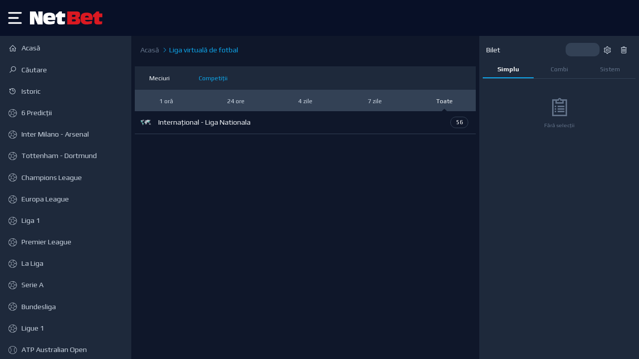

--- FILE ---
content_type: text/html; charset=utf-8
request_url: https://global.netbet.ro/sport/?app=default
body_size: 6281
content:
<!doctype html><html lang="ro" class="" data-reactroot=""><head><base data-react-helmet="true" href="https://global.netbet.ro"/><title data-react-helmet="true"> </title><meta data-react-helmet="true" charSet="utf-8"/><meta data-react-helmet="true" name="robots" content="nofollow,noindex"/><meta data-react-helmet="true" name="description"/><meta data-react-helmet="true" name="author" content="NetBet"/><meta data-react-helmet="true" http-equiv="X-UA-Compatible" content="IE=edge"/><meta data-react-helmet="true" name="viewport" content="user-scalable=no,width=device-width,initial-scale=1,maximum-scale=1"/><meta data-react-helmet="true" name="fragment" content="!"/><meta data-react-helmet="true" property="og:locale" content="ro"/><meta data-react-helmet="true" property="og:type" content="page"/><meta data-react-helmet="true" property="og:title" content=" "/><meta data-react-helmet="true" property="og:description"/><meta data-react-helmet="true" property="og:url" content="https://global.netbet.ro/sport/"/><meta data-react-helmet="true" property="og:site_name" content="NetBet"/><meta data-react-helmet="true" property="og:image"/><meta data-react-helmet="true" name="twitter:card" content="summary"/><meta data-react-helmet="true" name="twitter:description"/><meta data-react-helmet="true" name="twitter:title" content=" "/><meta data-react-helmet="true" name="twitter:site" content="@netbet"/><meta data-react-helmet="true" name="twitter:image"/><meta data-react-helmet="true" name="twitter:creator" content="@netbet"/><meta data-react-helmet="true" name="mobile-web-app-capable" content="yes"/><meta data-react-helmet="true" name="msapplication-config" content="browserconfig.xml"/><meta data-react-helmet="true" name="apple-mobile-web-app-capable" content="yes"/><meta data-react-helmet="true" name="apple-mobile-web-app-title" content=" "/><meta data-react-helmet="true" name="apple-mobile-web-app-status-bar-style" content="#030b22"/><meta data-react-helmet="true" name="msapplication-navbutton-color" content="#030b22"/><meta data-react-helmet="true" name="theme-color" content="#030b22"/><link data-react-helmet="true" rel="canonical" href="https://global.netbet.ro/sport/"/><link data-react-helmet="true" rel="preconnect" href="https://stackpath.bootstrapcdn.com" crossorigin="anonymous"/><link data-react-helmet="true" rel="preconnect" href="https://fonts.gstatic.com" crossorigin="anonymous"/><link data-react-helmet="true" rel="preconnect" href="https://cdnjs.cloudflare.com" crossorigin="anonymous"/><link data-react-helmet="true" rel="preconnect" href="https://api.netbet.ro" crossorigin="anonymous"/><link data-react-helmet="true" rel="preconnect" href="https://img.netbet.ro" crossorigin="anonymous"/><link data-react-helmet="true" rel="preconnect" href="https://global.netbet.ro" crossorigin="anonymous"/><link data-react-helmet="true" rel="prefetch" href="https://fonts.gstatic.com/s/play/v8/d8o4OpWQkZkrWqhvSfqU1Q.woff2" as="font" crossorigin="anonymous"/><link data-react-helmet="true" rel="prefetch" href="https://fonts.gstatic.com/s/play/v8/ZNo-5SxCwH1CXgZ-n3bt2g.woff2" as="font" crossorigin="anonymous"/><link data-react-helmet="true" rel="shortcut icon" href="https://img.netbet.ro/new_websites/common/header/favicon.ico"/><link data-react-helmet="true" rel="shortcut icon" sizes="144x144" href="https://img.netbet.ro/mc/android-chrome-144x144.png"/><link data-react-helmet="true" rel="shortcut icon" sizes="192x192" href="https://img.netbet.ro/mc/android-chrome-192x192.png"/><link data-react-helmet="true" rel="apple-touch-icon-precomposed" href="https://img.netbet.ro/mc/apple-touch-icon-180x180.png"/><link data-react-helmet="true" rel="mask-icon" href="https://img.netbet.ro/new_websites/common/header/favicons-app-icons/NB_Fav_Icon" color="black"/><link data-react-helmet="true" rel="manifest" href="/manifest.json"/><link data-react-helmet="true" rel="preconnect" href="https://dev.visualwebsiteoptimizer.com"/><script data-react-helmet="true" type="text/javascript" async="">
        window.addEventListener('load', (event) => {
            setTimeout(() => {
                if ('serviceWorker' in navigator) {
                    navigator.serviceWorker.register('/sw-ro.js').then(function () {
                        console.log("Service Worker Registered");
                    });
                    navigator.serviceWorker.ready.then(function (registration) {
                        console.log('Service Worker Ready');
                    });
                }
            }, 1000);
        });
    </script><script data-react-helmet="true" type="text/javascript" id="vwoCode">window._vwo_code ||
                        (function () {
                        var w=window,
                        d=document;
                        var account_id=1158557,
                        version=2.2,
                        settings_tolerance=2000,
                        hide_element='body',
                        hide_element_style = 'opacity:0 !important;filter:alpha(opacity=0) !important;background:none !important';
                        /* DO NOT EDIT BELOW THIS LINE */
                        if(f=!1,v=d.querySelector('#vwoCode'),cc={},-1<d.URL.indexOf('__vwo_disable__')||w._vwo_code)return;try{var e=JSON.parse(localStorage.getItem('_vwo_'+account_id+'_config'));cc=e&&'object'==typeof e?e:{}}catch(e){}function r(t){try{return decodeURIComponent(t)}catch(e){return t}}var s=function(){var e={combination:[],combinationChoose:[],split:[],exclude:[],uuid:null,consent:null,optOut:null},t=d.cookie||'';if(!t)return e;for(var n,i,o=/(?:^|;s*)(?:(_vis_opt_exp_(d+)_combi=([^;]*))|(_vis_opt_exp_(d+)_combi_choose=([^;]*))|(_vis_opt_exp_(d+)_split=([^:;]*))|(_vis_opt_exp_(d+)_exclude=[^;]*)|(_vis_opt_out=([^;]*))|(_vwo_global_opt_out=[^;]*)|(_vwo_uuid=([^;]*))|(_vwo_consent=([^;]*)))/g;null!==(n=o.exec(t));)try{n[1]?e.combination.push({id:n[2],value:r(n[3])}):n[4]?e.combinationChoose.push({id:n[5],value:r(n[6])}):n[7]?e.split.push({id:n[8],value:r(n[9])}):n[10]?e.exclude.push({id:n[11]}):n[12]?e.optOut=r(n[13]):n[14]?e.optOut=!0:n[15]?e.uuid=r(n[16]):n[17]&&(i=r(n[18]),e.consent=i&&3<=i.length?i.substring(0,3):null)}catch(e){}return e}();function i(){var e=function(){if(w.VWO&&Array.isArray(w.VWO))for(var e=0;e<w.VWO.length;e++){var t=w.VWO[e];if(Array.isArray(t)&&('setVisitorId'===t[0]||'setSessionId'===t[0]))return!0}return!1}(),t='a='+account_id+'&u='+encodeURIComponent(w._vis_opt_url||d.URL)+'&vn='+version+'&ph=1'+('undefined'!=typeof platform?'&p='+platform:'')+'&st='+w.performance.now();e||((n=function(){var e,t=[],n={},i=w.VWO&&w.VWO.appliedCampaigns||{};for(e in i){var o=i[e]&&i[e].v;o&&(t.push(e+'-'+o+'-1'),n[e]=!0)}if(s&&s.combination)for(var r=0;r<s.combination.length;r++){var a=s.combination[r];n[a.id]||t.push(a.id+'-'+a.value)}return t.join('|')}())&&(t+='&c='+n),(n=function(){var e=[],t={};if(s&&s.combinationChoose)for(var n=0;n<s.combinationChoose.length;n++){var i=s.combinationChoose[n];e.push(i.id+'-'+i.value),t[i.id]=!0}if(s&&s.split)for(var o=0;o<s.split.length;o++)t[(i=s.split[o]).id]||e.push(i.id+'-'+i.value);return e.join('|')}())&&(t+='&cc='+n),(n=function(){var e={},t=[];if(w.VWO&&Array.isArray(w.VWO))for(var n=0;n<w.VWO.length;n++){var i=w.VWO[n];if(Array.isArray(i)&&'setVariation'===i[0]&&i[1]&&Array.isArray(i[1]))for(var o=0;o<i[1].length;o++){var r,a=i[1][o];a&&'object'==typeof a&&(r=a.e,a=a.v,r&&a&&(e[r]=a))}}for(r in e)t.push(r+'-'+e[r]);return t.join('|')}())&&(t+='&sv='+n)),s&&s.optOut&&(t+='&o='+s.optOut);var n=function(){var e=[],t={};if(s&&s.exclude)for(var n=0;n<s.exclude.length;n++){var i=s.exclude[n];t[i.id]||(e.push(i.id),t[i.id]=!0)}return e.join('|')}();return n&&(t+='&e='+n),s&&s.uuid&&(t+='&id='+s.uuid),s&&s.consent&&(t+='&consent='+s.consent),w.name&&-1<w.name.indexOf('_vis_preview')&&(t+='&pM=true'),w.VWO&&w.VWO.ed&&(t+='&ed='+w.VWO.ed),t}code={nonce:v&&v.nonce,library_tolerance:function(){return'undefined'!=typeof library_tolerance?library_tolerance:void 0},settings_tolerance:function(){return cc.sT||settings_tolerance},hide_element_style:function(){return'{'+(cc.hES||hide_element_style)+'}'},hide_element:function(){return performance.getEntriesByName('first-contentful-paint')[0]?'':'string'==typeof cc.hE?cc.hE:hide_element},getVersion:function(){return version},finish:function(e){var t;f||(f=!0,(t=d.getElementById('_vis_opt_path_hides'))&&t.parentNode.removeChild(t),e&&((new Image).src='https://dev.visualwebsiteoptimizer.com/ee.gif?a='+account_id+e))},finished:function(){return f},addScript:function(e){var t=d.createElement('script');t.type='text/javascript',e.src?t.src=e.src:t.text=e.text,v&&t.setAttribute('nonce',v.nonce),d.getElementsByTagName('head')[0].appendChild(t)},load:function(e,t){t=t||{};var n=new XMLHttpRequest;n.open('GET',e,!0),n.withCredentials=!t.dSC,n.responseType=t.responseType||'text',n.onload=function(){if(t.onloadCb)return t.onloadCb(n,e);200===n.status?_vwo_code.addScript({text:n.responseText}):_vwo_code.finish('&e=loading_failure:'+e)},n.onerror=function(){if(t.onerrorCb)return t.onerrorCb(e);_vwo_code.finish('&e=loading_failure:'+e)},n.send()},init:function(){var e,t=this.settings_tolerance();w._vwo_settings_timer=setTimeout(function(){_vwo_code.finish()},t),'body'!==this.hide_element()?(n=d.createElement('style'),e=(t=this.hide_element())?t+this.hide_element_style():'',t=d.getElementsByTagName('head')[0],n.setAttribute('id','_vis_opt_path_hides'),v&&n.setAttribute('nonce',v.nonce),n.setAttribute('type','text/css'),n.styleSheet?n.styleSheet.cssText=e:n.appendChild(d.createTextNode(e)),t.appendChild(n)):(n=d.getElementsByTagName('head')[0],(e=d.createElement('div')).style.cssText='z-index: 2147483647 !important;position: fixed !important;left: 0 !important;top: 0 !important;width: 100% !important;height: 100% !important;background: white !important;',e.setAttribute('id','_vis_opt_path_hides'),e.classList.add('_vis_hide_layer'),n.parentNode.insertBefore(e,n.nextSibling));var n='https://dev.visualwebsiteoptimizer.com/j.php?'+i();-1!==w.location.search.indexOf('_vwo_xhr')?this.addScript({src:n}):this.load(n+'&x=true',{l:1})}};w._vwo_code=code;code.init();})();</script><script data-react-helmet="true" id="organization-schema" type="application/ld+json">{}</script><script data-react-helmet="true" id="breadcrumbs-schema" type="application/ld+json">[{"@type":"ListItem","item":{"@id":"/sport/","name":"Casino"},"position":1}]</script><script data-react-helmet="true" id="trustpilot-widget-schema" type="application/ld+json">{"@context":"https://schema.org","@type":"Product","description":"NetBet îți oferă o selecție bogată și variată de jocuri și pariuri sportive. Noii înscriși se bucură de până la 3.000 RON Bonus la primele 5 depuneri și 300 Runde Gratuite la cele mai hot jocuri","logo":"https://s3-eu-west-1.amazonaws.com/tpd/logos/582ecd580000ff000597b212/0x0.png","image":"https://s3-eu-west-1.amazonaws.com/tpd/logos/582ecd580000ff000597b212/0x0.png","name":"NetBet Romania","url":"https://www.netbet.ro/","sameAs":"https://www.trustpilot.com/review/netbet.ro","brand":{"@type":"Organization","logo":"https://s3-eu-west-1.amazonaws.com/tpd/logos/582ecd580000ff000597b212/0x0.png","image":"https://s3-eu-west-1.amazonaws.com/tpd/logos/582ecd580000ff000597b212/0x0.png","name":"NetBet Romania","url":"https://www.netbet.ro/"},"aggregateRating":{"@type":"AggregateRating","ratingValue":4.9,"ratingCount":2933,"bestRating":5}}</script><link rel="preconnect" href="/build/app/client/bundle.runtime~global.e78d9795c2fab99aa327.js" as="script"/><link rel="preconnect" href="/build/app/client/bundle.vendors~cdd60c62.df85fa6c1380c4589aa2.js" as="script"/><link rel="preconnect" href="/build/app/client/bundle.vendors~059be3de.6c892d41052e44a7836e.js" as="script"/><link rel="preconnect" href="/build/app/client/bundle.vendors-react-redux.c2eba8c4e24a88c5d088.js" as="script"/><link rel="preconnect" href="/build/app/client/bundle.store~d17f5adc.d92f137e611efbe2c44a.js" as="script"/><link rel="preconnect" href="/build/app/client/bundle.store~fb43e719.609b6bffd273857f9b18.js" as="script"/><link rel="preconnect" href="/build/app/client/bundle.core.15b2b278b84b1c3868a6.js" as="script"/><link rel="preconnect" href="/build/app/client/bundle.global.e2f0141c48f2054e9206.js" as="script"/><link rel="preconnect" href="/build/app/client/chunk.page.HomePageGlobal.3f865fdffb19f7a0acfa.js" as="script"/><link data-chunk="global" rel="stylesheet" href="/build/app/client/style.global.9c5bef317daa99b3cada.css"/></head><body class="css-tablet logged_out non-sticky unknown ro netbet_ro sport desktop global homepage-component fcs-temp--flex-subnav fcs-temp--lotto-iframe-width fcs-temp--vcreditos-steps-details fcs-temp--sport-global-panels fcs-temp--new-search fcs-temp--bonus-winning-cap-tooltip fcs-temp--live-redesign fcs-temp--withdrawal-2-factor-auth fcs-temp--container-width fcs-temp--carousel-re-design fcs-temp--main-nav-re-design fcs-temp--header-ribbon-new-product fcs-temp--dice-game-prize-counter fcs-temp--uk-netposition fcs-temp--search-preview-no-animation fcs-temp--money-vault-counter fcs-temp--tournaments-sidebar-trigger fcs-temp--load-images-as-div fcs-temp--casino-new-design fcs-temp--reg-progress-bar-improvement fcs-temp--nccas-16102 fcs-temp--nccas-18009"><div id="app"><div class="fullscreen"><div id="x7M1IGneXgfmdE5M20Kx"></div></div></div><script>

(function() {

function initApp(scripts, preloadedStateHash, domain, baseParams) {
    function fetchJson(url, cb, errorCb = null) {
        window
            .fetch(url, {
                method: 'GET',
                mode: 'cors',
                cache: 'default',
                credentials: 'include',
                headers: {
                    Accept: 'application/json',
                },
            })
            .then(function (response) {
                return response.json();
            })
            .then(cb)
            .catch(function (err) {
                console.error('Fetch Error =\\n', err);

                if (errorCb) {
                    errorCb(err);
                }
            });
    }

    function fetchJsonRestApi(url, cb, errorCb = null) {
        fetchJson(
            url,
            function (response) {
                if (response && response.status === true && response.data) {
                    cb(response);
                } else if (
                    errorCb &&
                    response &&
                    response.status === false &&
                    response.message
                ) {
                    errorCb(new Error(response.message));
                } else if (errorCb) {
                    errorCb(new Error('Malformed response'));
                } else {
                    console.error(
                        new Error('Unexpected error when fetching url: ' + url)
                    );
                }
            },
            function (err) {
                if (errorCb) {
                    errorCb(err);
                }
            }
        );
    }

    function fetchLocalJson(path, cb, errorCb = null) {
        fetchJson(
            window.location.protocol + '//' + window.location.host + path,
            cb,
            errorCb
        );
    }

    function fetchLocalJsonRestApi(path, cb, errorCb = null) {
        fetchJsonRestApi(
            window.location.protocol + '//' + window.location.host + path,
            cb,
            errorCb
        );
    }

    function checkRedirections() {
        fetchLocalJsonRestApi(
            `/api/redirection?version=${new Date().getTime()}`,
            function (response) {
                if (
                    response &&
                    response.status &&
                    response.data &&
                    response.data.redirection
                ) {
                    window.top.location.href =
                        response.data.redirection.url +
                        (response.data.attachQueryString
                            ? window.location.search
                            : '');
                }
            }
        );
    }

    function rehydrateReactApp() {
        if (scripts) {
            scripts.forEach(function (script) {
                var element = document.createElement('script');
                Object.entries(script.props).forEach(function (prop) {
                    var key = prop[0];
                    var value = prop[1];
                    if (key === 'dangerouslySetInnerHTML') {
                        element.innerHTML = value.__html;
                    } else {
                        element[key] = value;
                    }
                });
                document.body.appendChild(element);
            });
        }
    }

    function getPreloadedState() {
        fetchLocalJson(
            `/preloaded-state/${preloadedStateHash}`,
            function (response) {
                if (!response || !response.state) {
                    if (
                        window.location.hostname !==
                            'webcache.googleusercontent.com' &&
                        window.location.hostname.indexOf('localhost') === -1
                    ) {
                        //window.location.reload();
                    }
                }

                window.__PRELOADED_STATE__ = response;
            },
            function () {
                if (
                    window.location.hostname !==
                        'webcache.googleusercontent.com' &&
                    window.location.hostname.indexOf('localhost') === -1
                ) {
                    //window.location.reload();
                }
            }
        );
    }

    function getClientConfig() {
        fetchJson(
            `https://${environment_prefix}api.${domain}/v2/core/client/getClient?lang=${
                baseParams.lang
            }&website=${baseParams.website}&device=${baseParams.device}&app=${
                baseParams.app
            }&version=${new Date().getTime()}`,
            function (response) {
                if (
                    (response &&
                        response.status &&
                        response.data &&
                        response.data.mode === 'dynamic') ||
                    window.location.search.indexOf('forceRehydration') !== -1
                ) {
                    window.__CLIENT__ = response.data;

                    checkRedirections();
                    getPreloadedState();
                    rehydrateReactApp();
                }
            },
            function () {
                if (
                    window.location.hostname !==
                        'webcache.googleusercontent.com' &&
                    window.location.hostname.indexOf('localhost') === -1
                ) {
                    //window.location.reload();
                }
            }
        );
    }

    getClientConfig();
}


var scripts = [{"type":"script","key":"__LOADABLE_REQUIRED_CHUNKS__","ref":null,"props":{"id":"__LOADABLE_REQUIRED_CHUNKS__","dangerouslySetInnerHTML":{"__html":"[40209]"},"type":"application/json"},"_owner":null},{"type":"script","key":"__LOADABLE_REQUIRED_CHUNKS___ext","ref":null,"props":{"id":"__LOADABLE_REQUIRED_CHUNKS___ext","dangerouslySetInnerHTML":{"__html":"{\"namedChunks\":[\"page.HomePageGlobal\"]}"},"type":"application/json"},"_owner":null},{"type":"script","key":"/build/app/client/bundle.runtime~global.e78d9795c2fab99aa327.js","ref":null,"props":{"async":true,"data-chunk":"global","src":"/build/app/client/bundle.runtime~global.e78d9795c2fab99aa327.js"},"_owner":null},{"type":"script","key":"/build/app/client/bundle.vendors~cdd60c62.df85fa6c1380c4589aa2.js","ref":null,"props":{"async":true,"data-chunk":"global","src":"/build/app/client/bundle.vendors~cdd60c62.df85fa6c1380c4589aa2.js"},"_owner":null},{"type":"script","key":"/build/app/client/bundle.vendors~059be3de.6c892d41052e44a7836e.js","ref":null,"props":{"async":true,"data-chunk":"global","src":"/build/app/client/bundle.vendors~059be3de.6c892d41052e44a7836e.js"},"_owner":null},{"type":"script","key":"/build/app/client/bundle.vendors-react-redux.c2eba8c4e24a88c5d088.js","ref":null,"props":{"async":true,"data-chunk":"global","src":"/build/app/client/bundle.vendors-react-redux.c2eba8c4e24a88c5d088.js"},"_owner":null},{"type":"script","key":"/build/app/client/bundle.store~d17f5adc.d92f137e611efbe2c44a.js","ref":null,"props":{"async":true,"data-chunk":"global","src":"/build/app/client/bundle.store~d17f5adc.d92f137e611efbe2c44a.js"},"_owner":null},{"type":"script","key":"/build/app/client/bundle.store~fb43e719.609b6bffd273857f9b18.js","ref":null,"props":{"async":true,"data-chunk":"global","src":"/build/app/client/bundle.store~fb43e719.609b6bffd273857f9b18.js"},"_owner":null},{"type":"script","key":"/build/app/client/bundle.core.15b2b278b84b1c3868a6.js","ref":null,"props":{"async":true,"data-chunk":"global","src":"/build/app/client/bundle.core.15b2b278b84b1c3868a6.js"},"_owner":null},{"type":"script","key":"/build/app/client/bundle.global.e2f0141c48f2054e9206.js","ref":null,"props":{"async":true,"data-chunk":"global","src":"/build/app/client/bundle.global.e2f0141c48f2054e9206.js"},"_owner":null},{"type":"script","key":"/build/app/client/chunk.page.HomePageGlobal.3f865fdffb19f7a0acfa.js","ref":null,"props":{"async":true,"data-chunk":"page.HomePageGlobal","src":"/build/app/client/chunk.page.HomePageGlobal.3f865fdffb19f7a0acfa.js"},"_owner":null}];

var environment = "production";

var preloadedStateHash = "200-45f74189ede217742eff57682e3e1c93d9324c03";

var domain = "netbet.ro";

var environment_prefix = "";

var baseParams = {"is_global_project":true,"lang":"ro","website":"sport","app":"default","device":"desktop","botLang":"ro","cache_version":119435,"app_version":null};

var ssrBenchmark = ["=====================================","Total: 0.000.000 s // Milestone: 0.000.000 s // Step: 0.000.000 s // New benchmark started","==========","Milestone: Start","==========","Total: 0.001.428 s // Milestone: 0.001.428 s // Step: 0.001.428 s // Milestone completed","==========","Milestone: Start initial config","==========","Total: 0.067.274 s // Milestone: 0.065.845 s // Step: 0.065.845 s // State ready","Total: 0.068.554 s // Milestone: 0.067.126 s // Step: 0.001.281 s // Variables ready","Total: 0.068.837 s // Milestone: 0.067.409 s // Step: 0.000.283 s // SEO config ready","Total: 0.072.173 s // Milestone: 0.070.744 s // Step: 0.003.335 s // Milestone completed","==========","Milestone: Start maintenance status redirection check","==========","Total: 0.072.189 s // Milestone: 0.000.016 s // Step: 0.000.016 s // Before maintenance status check","Total: 0.072.220 s // Milestone: 0.000.047 s // Step: 0.000.031 s // Maintenance status checked","Total: 0.072.627 s // Milestone: 0.000.455 s // Step: 0.000.407 s // Milestone completed","==========","Milestone: Start affiliate check","==========","Total: 0.072.903 s // Milestone: 0.000.275 s // Step: 0.000.275 s // Affiliate checks ready","Total: 0.072.908 s // Milestone: 0.000.281 s // Step: 0.000.005 s // Milestone completed","==========","Milestone: Start cookie/geo redirection check","==========","Total: 0.072.923 s // Milestone: 0.000.015 s // Step: 0.000.015 s // Before ip check","Total: 0.115.635 s // Milestone: 0.042.727 s // Step: 0.042.712 s // Ip checked","Total: 0.115.652 s // Milestone: 0.042.744 s // Step: 0.000.016 s // Geolocation checks ready","Total: 0.115.658 s // Milestone: 0.042.750 s // Step: 0.000.006 s // Cookie checks ready","Total: 0.115.660 s // Milestone: 0.042.752 s // Step: 0.000.002 s // Cookie & geolocation redirection rules checked","Total: 0.115.668 s // Milestone: 0.042.760 s // Step: 0.000.008 s // Milestone completed","==========","Milestone: Start redirection check","==========","Total: 0.217.118 s // Milestone: 0.101.450 s // Step: 0.101.450 s // Routes config ready","Total: 0.217.149 s // Milestone: 0.101.481 s // Step: 0.000.031 s // Versions under development checks ready","Total: 0.217.403 s // Milestone: 0.101.735 s // Step: 0.000.254 s // Additional SEO redirection checks ready","Total: 0.217.425 s // Milestone: 0.101.757 s // Step: 0.000.022 s // Custom redirection checks ready","Total: 0.217.433 s // Milestone: 0.101.765 s // Step: 0.000.008 s // Access checks ready","Total: 0.217.444 s // Milestone: 0.101.776 s // Step: 0.000.011 s // Redirection rules checked","Total: 0.217.453 s // Milestone: 0.101.785 s // Step: 0.000.009 s // Milestone completed","==========","Milestone: Legacy content check","==========","Total: 0.217.469 s // Milestone: 0.000.015 s // Step: 0.000.015 s // Crons iframe content check ready","Total: 0.217.474 s // Milestone: 0.000.020 s // Step: 0.000.005 s // Legacy content checks ready","Total: 0.217.478 s // Milestone: 0.000.024 s // Step: 0.000.004 s // Milestone completed","==========","Milestone: Start app rendering","==========","Total: 0.217.487 s // Milestone: 0.000.009 s // Step: 0.000.009 s // Before building app","Total: 0.319.046 s // Milestone: 0.101.569 s // Step: 0.101.560 s // Shared page config ready","Total: 0.319.384 s // Milestone: 0.101.906 s // Step: 0.000.338 s // Route ready","Total: 0.324.804 s // Milestone: 0.107.326 s // Step: 0.005.420 s // Page config ready","Total: 0.727.237 s // Milestone: 0.509.760 s // Step: 0.402.433 s // Fetch calls ready","Total: 0.732.057 s // Milestone: 0.514.579 s // Step: 0.004.819 s // Component ready"];

initApp(scripts, preloadedStateHash, domain, baseParams);

if (ssrBenchmark && (environment !== 'production' || document.cookie.includes('debug-console-log'))) {
    ssrBenchmark.forEach(function (line) {
        console.log('SSR benchmark:', line);
    });
}

})()

    </script></body></html>

--- FILE ---
content_type: text/css
request_url: https://sport.netbet.ro/_nuxt/css/d0bf6f2.css
body_size: -176
content:
@media (min-width:640px){.event-details[data-v-d55835a0]{max-width:14rem;min-width:3rem;width:100%}}.h-19[data-v-e60a44a0]{height:4.75rem}

--- FILE ---
content_type: text/css
request_url: https://sport.netbet.ro/_nuxt/css/5e17c74.css
body_size: -136
content:
.horizontal[data-v-4d7e69e5] .v-hl-btn svg{background:hsla(0,0%,95%,.5);border-radius:0;box-shadow:none;color:#797a7d;height:100%;margin:0;padding:8px}.horizontal[data-v-4d7e69e5] .v-hl-btn-next{right:20px!important}.horizontal[data-v-4d7e69e5] .v-hl-btn-prev{left:20px!important}

--- FILE ---
content_type: application/javascript
request_url: https://api.ipify.org/?format=jsonp&callback=getIP
body_size: -48
content:
getIP({"ip":"18.216.142.63"});

--- FILE ---
content_type: application/javascript
request_url: https://sport.netbet.ro/_nuxt/643a1d4.js
body_size: -367
content:
(this.webpackJsonp=this.webpackJsonp||[]).push([[280],{1640:function(e,t,n){"use strict";n.r(t),n.d(t,"AppWeb",(function(){return o}));var h=n(29);class o extends h.c{constructor(){super(),this.handleVisibilityChange=()=>{const data={isActive:!0!==document.hidden};this.notifyListeners("appStateChange",data),document.hidden?this.notifyListeners("pause",null):this.notifyListeners("resume",null)},document.addEventListener("visibilitychange",this.handleVisibilityChange,!1)}exitApp(){throw this.unimplemented("Not implemented on web.")}async getInfo(){throw this.unimplemented("Not implemented on web.")}async getLaunchUrl(){return{url:""}}async getState(){return{isActive:!0!==document.hidden}}async minimizeApp(){throw this.unimplemented("Not implemented on web.")}}}}]);

--- FILE ---
content_type: application/javascript
request_url: https://sport.netbet.ro/_nuxt/90c9ff4.js
body_size: 4563
content:
(this.webpackJsonp=this.webpackJsonp||[]).push([[0,30,91,110,118,169,170,171,176],{1120:function(t,e,n){t.exports=n.p+"img/betplus.2f0f4eb.svg"},1121:function(t,e,n){"use strict";n.r(e);n(15),n(255),n(39),n(17),n(22),n(44),n(18),n(65),n(159);var r=n(189).DateTime,l={props:["market","event","outcome","fullname","hideTitle","inverse","sp","label"],data:function(){return{lastUpdate:+new Date,currentTime:+new Date,showMovement:!1,loading:!0,movement:0,balance:null}},filters:{format_odds:function(t,e){return _.get(t,"display_odds."+e,parseFloat(t.odds).toFixed(2))}},watch:{outcome:function(t,e){this.oddsHistory=_.union(this.oddsHistory,[parseFloat(t.odds)]),this.oddsHistory=_.takeRight(this.oddsHistory,2),parseFloat(t.odds)!=parseFloat(e.odds)&&(this.showMovement=r.now().toFormat("mm:ss"),this.lastUpdate=+new Date),parseFloat(t.odds),_.last(this.oddsHistory),_.first(this.oddsHistory),_.last(this.oddsHistory);var n=_.first(this.oddsHistory),l=_.last(this.oddsHistory);this.movement=n>l?1:n<l?-1:0}},computed:{disabled:function(){var t=this.outcomeAlt;return!_.get(t,"odds")||!(_.get(t,"suspended")||!_.get(t,"visible"))&&("SP"!=_.get(t,"odds")&&(!_.isString(_.get(t,"odds"))&&_.get(t,"odds")<=1&&_.get(t,"odds")>0))},outcomeAlt:function(){var t=_.clone(this.outcome);return this.sp?(t.odds="SP",t.display_odds={decimal:"SP",fractional:"SP",american:"SP"},t):(_.get(this.selectionsLive,t.id)&&(t.odds=_.get(this.selectionsLive,t.id+".odds"),t.display_odds=_.get(this.selectionsLive,t.id+".display_odds")),t)},direction:function(){if(0!==this.movement){if(this.movement>0)return"&#129045;";if(this.movement<0)return"&#129047;"}return""},selections:function(){return this.$store.state.betslip.selections},selected:function(){var t=_.map(this.$store.state.betslip.selections,"outcome.id");return _.includes(t,this.outcome.id)},selectionsLive:function(){return this.$store.state.betslip.selectionsLive},showBetplus:function(){return"default"===_.get(this.market,"market_code")&&_.get(this.event,"is_betplus")&&_.includes(this.$route.name,"match-screen")},hasHandicap:function(){return 0!==_.get(this.outcomeAlt,"handicap",0)},isKindHomeOrAway:function(){return _.includes(["Home","Away"],_.get(this.outcomeAlt,"kind"))},isKindOverOrUnder:function(){return _.includes(["Over","Under"],_.get(this.outcomeAlt,"kind"))},isKindYesOrNo:function(){return _.includes(["Yes","No"],_.get(this.outcomeAlt,"kind"))},hasHandicapAndNeedsFormatting:function(){return this.isKindHomeOrAway&&this.hasHandicap}},mounted:function(){var t=this;this.oddsHistory=[],this.lastUpdate=+new Date,setInterval((function(){t.currentTime=+new Date}),5e3)},methods:{labelFormatted:function(label){var t=this.$t("BTN_"+label);return t!="BTN_"+label&&(label=t),label},formatOutcomeName:function(t){var e=this.fullname?_.get(t,"fullname",t.name):t.name;if(_.includes(["Home","Draw","Away","Yes","No"],e)){var n=this.$t("BTN_"+e);n!="BTN_"+e&&(e=n)}else if(this.isKindHomeOrAway||this.isKindOverOrUnder||this.isKindYesOrNo){var r=e,l=null;if(this.hasHandicap){var o=e.match(/([\s\S]+)\(([\s\S]+)\)/);o&&o.length>2&&(l="("+o.pop()+")",o.shift(),r=o.join(""))}var c=this.$t("BTN_"+r);c!="BTN_"+r&&(r=c),e=r+(null==l?"":l)}return this.hasHandicapAndNeedsFormatting&&(e=this.reformatForHandicapOutcomeName(e,t)),e},reformatForHandicapOutcomeName:function(t,e){if(this.hasHandicap){var n=t.match(/(.+)\((.+)\)/);n&&n.length>2&&(t=n[1]+"\n("+n[2]+")")}return t},addToSlip:function(t,e,n){if(this.$store.commit("setBetSlipType",null),this.sp&&(n.is_starting_price=!0,n.odds="SP",n.display_odds={decimal:"SP",fractional:"SP",american:"SP"}),this.selected)this.$store.commit("betslip/remove",{event:t,market:e,outcome:n});else{if(1==_.size(this.selections)&&this.$isMobile()&&this.$store.commit("betslip/toggleBetslip",!1),0==_.size(this.selections)){_.get(this.$store.state,"betslip.stakeSingle")<0&&this.$store.commit("betslip/setStakeSingle",0),_.get(this.$store.state,"betslip.stakeCombi")<0&&this.$store.commit("betslip/setStakeCombi",0),_.get(this.$store.state,"betslip.stakeSystem")<0&&this.$store.commit("betslip/setStakeSystem",0);var r=_.get(this.$store.state,"betslip.lastUsedStake");!_.isNil(r)&&r>0&&(this.$store.commit("betslip/setStakeSingle",r),this.$store.commit("betslip/setStakeCombi",r),this.$store.commit("betslip/setStakeSystem",r)),this.$isMobile()&&this.$store.commit("betslip/toggleBetslip",!0)}var l=_.omit(t,["markets","market_groups"]);this.$store.commit("betslip/add",{event:l,market:e,outcome:n}),this.$root.$emit("selection_added"),this.$isMobile()||this.$store.commit("setPickStatus","closed")}}}},o=n(2),component=Object(o.a)(l,(function(){var t=this,e=t._self._c;return e(t.inverse?"UiBetButtonInverse":"UiBetButton",{tag:"component",attrs:{inverse:t.inverse,selected:t.selected,disabled:t.disabled},on:{click:function(e){return e.preventDefault(),t.addToSlip(t.event,t.market,t.outcomeAlt)}}},[t.label?e("span",{staticClass:"text-xs sm:text-sm truncate w-full",class:[t.selected?"text-gray-100":"text-gray-900 dark:text-gray-300",t.hasHandicapAndNeedsFormatting?"whitespace-pre":""],attrs:{title:t.outcomeAlt.name}},[t._v(" "+t._s(t.labelFormatted(t.label))+" "),!t._.isNil(t._.get(t.outcome,"handicap"))&&t._.size(t.label)<=6?e("span",[t._v("("+t._s(t._.get(t.outcome,"handicap"))+")")]):t._e()]):t.hideTitle?t._e():e("span",{staticClass:"text-xs sm:text-sm truncate w-full",class:[t.selected?"text-gray-100":"text-gray-900 dark:text-gray-300",t.hasHandicapAndNeedsFormatting?"whitespace-pre":""],attrs:{title:t.outcomeAlt.name}},[t._v(" "+t._s(t.formatOutcomeName(t.outcomeAlt))+" ")]),t._v(" "),t._.get(t.outcomeAlt,"odds")>1||t._.get(t.outcomeAlt,"odds")<0?e("strong",[t._v(t._s(t._f("format_odds")(t.outcomeAlt,t._.get(t.$store.getters,"settings/oddsFormat"))))]):t._.isString(t._.get(t.outcomeAlt,"odds"))?e("strong",[t._v(t._s(t._.get(t.outcomeAlt,"odds")))]):e("span",[e("i",{staticClass:"las la-lock"})]),t._v(" "),t.movement&&t.currentTime-t.lastUpdate<1e4?e("span",{staticClass:"text-xs absolute",class:[t.movement<0?"sportify-cornertop top-0 left-0 text-green-500":"bottom-0 right-0 text-red-500 sportify-cornerbottom"],staticStyle:{padding:"2px"}}):t._e(),t._v(" "),t.showBetplus?e("span",{staticClass:"self-center w-10 z-10 sm:w-14"},[e("img",{attrs:{src:n(1120),alt:""}})]):t._e()])}),[],!1,null,null,null);e.default=component.exports},1135:function(t,e,n){"use strict";n.r(e);n(25),n(10),n(15);var r=n(256),l={props:["market","event","sport","filter","competition","cols","loading"],data:function(){return{balance:null}},computed:{isEnabled:function(){return"live"!=_.get(this.event,"status")||"booked"==_.get(this.event,"liveodds")}},filters:{},mounted:function(){},methods:{getURL:function(t,e){return"esport"==_.get(e,"sport.category")?this.localePath({name:"esports-match-id",params:{id:t.id}}):"virtual"==_.get(e,"sport.category")?this.localePath({name:"virtual-slug",params:{id:t.id,slug:_.get(t,"translated_sport_slug")},query:{event_id:t.id}}):this.localePath({name:"match-screen",params:{sport:_.get(t,"translated_sport_slug"),slug:r(t.name)+"-"+this.getEventId(t.id),competition:_.get(t,"translated_competition_slug")}})},openStats:function(){this.$store.commit("setStatId",this.event.id),this.$modal.show("modal-stats")}}},o=n(2),component=Object(o.a)(l,(function(){var t=this,e=t._self._c;return e("UiMarketLine",{attrs:{enabled:t.isEnabled}},[e("UiMarketLineDetails",{attrs:{cols:t.cols,event:t.event,sport:t.sport,filter:t.filter,competition:t.competition,url:t.getURL(t.event,t.competition),openStats:t.openStats}}),t._v(" "),e("UiMarketLineOdds",{attrs:{cols:t.cols,loading:t.loading,event:t.event,filter:t.filter,url:t.getURL(t.event,t.competition)}}),t._v(" "),e("UiMarketLineCount",{attrs:{event:t.event,url:t.getURL(t.event,t.competition)}})],1)}),[],!1,null,null,null);e.default=component.exports;installComponents(component,{UiMarketLineDetails:n(1366).default,UiMarketLineOdds:n(1367).default,UiMarketLineCount:n(1368).default,UiMarketLine:n(1167).default})},1142:function(t,e,n){"use strict";n.r(e);var r={components:{},props:["market","event","cols"],computed:{grid:function(){return this.cols&&this.cols>2||_.get(this.market,"outcomes.length")>2?"grid-cols-3":"grid-cols-2"}},data:function(){return{layouts:{5498:[]},visible:!1,loading:!0,balance:null}},mounted:function(){this.initiallyHidden?this.visible=!1:this.visible=!0},methods:{show:function(){this.visible=!0},hide:function(){this.visible=!1}}},l=n(2),component=Object(l.a)(r,(function(){var t=this,e=t._self._c;return t._.has(t.market,"outcomes")?e("div",{staticClass:"grid sm:gap-4 items-stretch gap-1",class:[t.grid]},t._l(t._.get(t.market,"outcomes",[]),(function(n){return e("div",{key:n.id},[e("bet-btn",{attrs:{event:t.event,market:t.market,outcome:n,hideTitle:!1}})],1)})),0):t._e()}),[],!1,null,null,null);e.default=component.exports;installComponents(component,{BetBtn:n(1121).default})},1167:function(t,e,n){"use strict";n.r(e);var r={props:{title:{default:""},enabled:{default:null}}},l=n(2),component=Object(l.a)(r,(function(){var t=this,e=t._self._c;return e("div",{staticClass:"flex flex-col w-full text-gray-900 mb-0 bg-white border-b border-gray-200 dark:bg-gray-800 dark:text-gray-100 dark:border-gray-800"},[e("div",{staticClass:"flex sm:flex-row w-full",class:[{"opacity-50":!t.enabled},"3markets"==t.marketView?"flex-col":"flex-row "]},[t._t("default")],2)])}),[],!1,null,null,null);e.default=component.exports},1366:function(t,e,n){"use strict";n.r(e);n(17),n(22),n(39),n(10);var r={props:{openStats:{default:null},cols:{default:3},filter:{default:null},url:{default:null},event:{default:null},sport:{default:null},competition:{default:null}},computed:{homeScoresDisplay:function(){var t=_.get(this.event,"stats.home_scores","");return"american-football"==_.get(this.event,"sport.slug")?t.split(" ").map((function(t){return parseInt(t)||0})).reduce((function(t,e){return t+e}),0):t},awayScoresDisplay:function(){var t=_.get(this.event,"stats.away_scores","");return"american-football"==_.get(this.event,"sport.slug")?t.split(" ").map((function(t){return parseInt(t)||0})).reduce((function(t,e){return t+e}),0):t}},methods:{isCountryWhitelisted:function(){return _.includes(_.get(this.event,"stream.countries_whitelisted"),this.IPCountry)},openStream:function(){(this.isTester||this.isCountryWhitelisted())&&"img_arena"==_.get(this.event,"stream.provider")&&this.$store.commit("setStreamingVideo",{provider:"imgarena",event_id:_.get(this.event,"id"),event_url:this.url})}}},l=n(2),component=Object(l.a)(r,(function(){var t=this,e=t._self._c;return e("nuxt-link",{staticClass:"flex-initial sm:w-8/12 text-left flex-col flex pl-2 py-2 sm:pl-0 pr-2 sm:pr-0 h-full cursor-pointer justify-between truncate hover:text-black dark:hover:text-gray-300",class:[3==t.cols?"w-6/12":"w-7/12"],attrs:{tag:"div",to:t.url}},[e("div",{staticClass:"mx-1 sm:m-2 flex flex-col flex-initial justify-between h-full"},[e("div",{staticClass:"flex justify-between h-full"},[e("div",{staticClass:"h-full flex flex-row items-center"},[e("div",{staticClass:"flex flex-col"},[e("span",{staticClass:"text-sm truncate pr-1 font-medium"},[t._.get(t.event,"is_live")&&t._.get(t.event,"stats.server")?e("span",{class:[1==t._.get(t.event,"stats.server")?"text-green-500":"text-gray-200"],domProps:{innerHTML:t._s("&bull; ")}}):t._e(),t._v("\n            "+t._s(t._.get(t.event,"home_team"))+"\n          ")]),t._v(" "),e("span",{staticClass:"text-sm truncate pr-1 font-medium"},[t._.get(t.event,"is_live")&&t._.get(t.event,"stats.server")?e("span",{class:[2==t._.get(t.event,"stats.server")?"text-green-500":"text-gray-200"],domProps:{innerHTML:t._s("&bull; ")}}):t._e(),t._v(t._s(t._.get(t.event,"away_team")))])])]),t._v(" "),t._.get(t.event,"is_betplus")?e("div",{staticClass:"flex flex-col w-14 mt-1 ml-5 hidden lg:inline-flex"},[e("img",{attrs:{src:n(1120),alt:""}})]):t._e(),t._v(" "),e("div",{staticClass:"flex flex-col ml-auto"},[t._.get(t.event,"is_live")&&t.$date(t.event.starts_at).isBefore()?e("div",{staticClass:"place-self-center text-right flex text-primary whitespace-pre font-bold text-base sm:text-sm"},[e("span",{staticClass:"ml-auto text-sm"},[t._v(t._s(t.homeScoresDisplay))]),t._v(" "),t._.get(t.event,"stats.home_set")?e("span",{staticClass:"text-gray-500 font-normal text-sm sm:text-sm ml-1",domProps:{innerHTML:t._s(t._.get(t.event,"stats.home_set"))}}):t._e()]):t._e(),t._v(" "),t._.get(t.event,"is_live")&&t.$date(t.event.starts_at).isBefore()?e("div",{staticClass:"place-self-center text-right flex text-primary whitespace-pre font-bold text-base sm:text-sm"},[e("span",{staticClass:"ml-auto text-sm"},[t._v(t._s(t.awayScoresDisplay))]),t._v(" "),t._.get(t.event,"stats.away_set")?e("span",{staticClass:"text-gray-500 font-normal text-sm sm:text-sm ml-1",domProps:{innerHTML:t._s(t._.get(t.event,"stats.away_set"))}}):t._e()]):t._e()])]),t._v(" "),t._.get(t.event,"is_betplus")?e("div",{staticClass:"w-14 lg:hidden"},[e("img",{attrs:{src:n(1120),alt:""}})]):t._e(),t._v(" "),e("div",{staticClass:"flex flex-row text-xs sm:text-sm justify-start"},[e("div",{staticClass:"flex flex-row"},[t._.get(t.event,"is_live")&&t._.get(t.event,"stats.time")?e("span",{staticClass:"text-white bg-primary rounded-lg px-2 text-xs sm:text-sm mr-1"},[t._v(t._s(t.$t("LIVE")))]):t._e(),t._v(" "),t.event.has_stats?e("span",{staticClass:"cursor-pointer mr-1",attrs:{href:""},on:{click:function(e){return e.preventDefault(),t.openStats.apply(null,arguments)}}},[e("i",{staticClass:"las la-chart-bar"})]):t._e(),t._v(" "),t._.get(t.event,"stream.provider_id")?e("span",{staticClass:"cursor-pointer mr-1 text-primary-600",attrs:{href:""}},[e("i",{staticClass:"fas fa-tv"})]):t._e(),t._v(" "),t.event.market_count?e("span",{staticClass:"mr-1 2xl:hidden"},[t._v("+"+t._s(t.event.market_count))]):t._e(),t._v(" "),e("event-time",{staticClass:"mr-0 sm:mr-0 truncate",attrs:{event:t.event,sport:t.sport,title:t._.get(t.event,"status_description")}}),t._v(" "),t._.includes("goal,penalty,video_ref".split(","),t.event.status_description)?e("span",{staticClass:"mr-1 hidden md:flex uppercase font-bold ml-1 text-red-500 blink-fast"},[t._v(t._s(t.$t(t.event.status_description)))]):t._e()],1)])])])}),[],!1,null,null,null);e.default=component.exports;installComponents(component,{EventTime:n(257).default})},1367:function(t,e,n){"use strict";n.r(e);n(25),n(10);var r={props:{loading:{default:!1},cols:{default:3},filter:{default:null},title:{default:""},event:{default:null},url:{default:null}},methods:{}},l=n(2),component=Object(l.a)(r,(function(){var t=this,e=t._self._c;return e("div",{staticClass:"sm:w-8/12 max-w-sm ml-auto mr-2 sm:mr-0 text-gray-400 text-center px-0 py-2 my-0 sm:my-2 lg:dark:pr-3",class:[3==t.cols?"w-6/12":"w-5/12"]},[t.event&&t.event.markets&&t._.size(t._.get(t.event,"markets."+t.filter+".outcomes"))&&t._.get(t.event,"markets."+t.filter+".outcome_count")>0?e("market-outcomes",{class:{"opacity-50 cursor-default pointer-events-none":t.event.is_suspended},attrs:{cols:t.cols,market:t._.get(t.event,"markets."+t.filter),event:t.event}}):t.loading?e("div",{staticClass:"grid sm:gap-4 items-stretch gap-1 opacity-80",class:[t.cols>2?"grid-cols-3":"grid-cols-2"]},t._l(t.cols,(function(t){return e("div",{key:t},[e("div",{staticClass:"transition duration-150 ease-in-out text-sm sm:text-base border-gray-100 w-100 relative flex flex-col capitalize text-center focus:outline-none truncate px-2 py-3 sm:py-2 bg-gray-100 text-gray-900 h-16 items-center justify-center"},[e("SpinnerLoader",{attrs:{color:"#86888b",size:16}})],1)])})),0):t.event&&"virtual"==t._.get(t.event,"sport.category")&&t._.get(t.event,"is_live")?e("div",{staticClass:"h-full bg-gray-100 text-gray-600 border items-center flex flex-col justify-center :hover:text-gray-800 border-gray-200 py-2 dark:bg-gray-700 dark:text-gray-300 dark:border-gray-900",attrs:{to:t.url}},[e("p",{staticClass:"text-xs sm:text-base"},[t._v(t._s(t.$t("Event in progress")))])]):e("app-link",{staticClass:"h-full bg-gray-100 text-gray-600 border items-center flex flex-col justify-center :hover:text-gray-800 border-gray-200 py-2 dark:bg-gray-700 dark:text-gray-300 dark:border-gray-900",attrs:{to:t.url}},[e("p",{staticClass:"text-xs sm:text-base"},[t._v(t._s(t.$t("View all available odds"))+" "),e("i",{staticClass:"las la-angle-right text-sm"})])])],1)}),[],!1,null,null,null);e.default=component.exports;installComponents(component,{MarketOutcomes:n(1142).default})},1368:function(t,e,n){"use strict";n.r(e);var r={props:{url:{default:null},event:{default:null}}},l=n(2),component=Object(l.a)(r,(function(){var t=this,e=t._self._c;return e("nuxt-link",{staticClass:"flex-col justify-center mx-2 hidden 2xl:inline-flex w-16",attrs:{to:t.url}},[e("div",{staticClass:"flex flex-row text-sm hover:text-gray-900 text-right self-end"},[t.event&&t.event.market_count?e("span",{staticClass:"mr-1"},[t._v("+"+t._s(t.event.market_count))]):t._e(),t._v(" "),e("span",[e("i",{staticClass:"las la-angle-right"})])])])}),[],!1,null,null,null);e.default=component.exports}}]);

--- FILE ---
content_type: application/javascript
request_url: https://sport.netbet.ro/_nuxt/fb3e1da.js
body_size: -377
content:
(this.webpackJsonp=this.webpackJsonp||[]).push([[235,33,34,37,39,40,69,76,77,78,82,83,84,85,87,109,120,137],{1119:function(t,e,r){"use strict";r.r(e);r(15),r(44);var n={props:["crumbs"],watch:{crumbs:function(t,e){var r=this;setTimeout((function(){r.$refs.breadcrumbs.scrollLeft=r.$refs.breadcrumbs.scrollWidth}),500)}},mounted:function(){var t=this;setTimeout((function(){t.$refs.breadcrumbs.scrollLeft=t.$refs.breadcrumbs.scrollWidth}),500)}},o=r(2),component=Object(o.a)(n,(function(){var t=this,e=t._self._c;return e("div",{ref:"breadcrumbs",staticClass:"w-full bg-gray-900 overflow-x-auto light-scrollbar"},[e("div",{staticClass:"flex bg-gray-900 text-gray-300 h-12 mt-0 mb-0 px-2 whitespace-nowrap"},[e("nuxt-link",{staticClass:"text-gray-500 hover:text-primary py-3 px-1",attrs:{to:t.localePath("/")}},[t._v("\n      "+t._s(t.$t("Home"))+"\n    ")]),t._v(" "),t.crumbs?t._l(t.crumbs,(function(r,n){return e("nuxt-link",{key:n,staticClass:"text-base text-gray-500 hover:text-primary py-3 pr-1",attrs:{to:r.url}},[e("i",{staticClass:"las la-angle-right text-sm"}),t._v(" "+t._s(r.name)+" ")])})):t._e(),t._v(" "),e("h2",{staticClass:"mb-auto mt-auto text-primary pr-2"},[e("i",{staticClass:"las la-angle-right text-sm"}),t._v(" "+t._s(t.$attrs.title))]),t._v(" "),t.$attrs.right?e("div",{staticClass:"w-32 ml-auto flex justify-end items-center pr-2"},[e("span",{staticClass:"text-gray-300"},[t._v(t._s(t.$attrs.right))])]):t._e()],2)])}),[],!1,null,null,null);e.default=component.exports},1122:function(t,e,r){"use strict";var n=r(6),o=2.5,script=r.n(n).a.extend({name:"VueHorizontal",data:function(){return{left:0,width:0,scrollWidth:0,hasPrev:!1,hasNext:!1,debounceId:void 0}},props:{button:{type:Boolean,default:function(){return!0}},buttonBetween:{type:Boolean,default:function(){return!0}},scroll:{type:Boolean,default:function(){return!1}},responsive:{type:Boolean,default:function(){return!1}},displacement:{type:Number,default:function(){return 1}},snap:{type:String,default:function(){return"start"}}},mounted:function(){this.onScrollDebounce()},beforeDestroy:function(){clearTimeout(this.debounceId)},methods:{children:function(){return this.$refs.container.children},findPrevSlot:function(t){for(var e=this.children(),i=0;i<e.length;i++){var rect=e[i].getBoundingClientRect();if(rect.left<=t&&t<=rect.right)return e[i];if(t<=rect.left)return e[i]}},findNextSlot:function(t){for(var e=this.children(),i=0;i<e.length;i++){var rect=e[i].getBoundingClientRect();if(!(rect.right<=t)){if(rect.left<=t)return e[i];if(t<=rect.left)return e[i]}}},prev:function(){this.$emit("prev");var t=this.$refs.container,e=t.getBoundingClientRect().left,r=e+t.clientWidth*-this.displacement-o,element=this.findPrevSlot(r);if(element){var n=element.getBoundingClientRect().left-e;this.scrollToLeft(t.scrollLeft+n)}else{var l=t.clientWidth*this.displacement;this.scrollToLeft(t.scrollLeft-l)}},next:function(){this.$emit("next");var t=this.$refs.container,e=t.getBoundingClientRect().left,r=e+t.clientWidth*this.displacement+o,element=this.findNextSlot(r);if(element){var n=element.getBoundingClientRect().left-e;if(n>o)return void this.scrollToLeft(t.scrollLeft+n)}var l=t.clientWidth*this.displacement;this.scrollToLeft(t.scrollLeft+l)},scrollToIndex:function(i){var t=this.children();if(t[i]){var e=this.$refs.container,r=t[i].getBoundingClientRect().left-e.getBoundingClientRect().left;this.scrollToLeft(e.scrollLeft+r)}},scrollToLeft:function(t){var e=arguments.length>1&&void 0!==arguments[1]?arguments[1]:"smooth";this.$refs.container.scrollTo({left:t,behavior:e})},onScroll:function(){var t=this.$refs.container;t&&(this.$emit("scroll",{left:t.scrollLeft}),clearTimeout(this.debounceId),this.debounceId=setTimeout(this.onScrollDebounce,100))},onScrollDebounce:function(){var t=this;this.refresh((function(data){t.$emit("scroll-debounce",data)}))},refresh:function(t){var e=this;this.$nextTick((function(){var data=e.calculate();e.left=data.left,e.width=data.width,e.scrollWidth=data.scrollWidth,e.hasNext=data.hasNext,e.hasPrev=data.hasPrev,null==t||t(data)}))},calculate:function(){var t=this.$refs.container,e=this.children()[0];return{left:t.scrollLeft,width:t.clientWidth,scrollWidth:t.scrollWidth,hasNext:t.scrollWidth>t.scrollLeft+t.clientWidth+o,hasPrev:function(){var r,n;if(0===t.scrollLeft)return!1;var l=t.getBoundingClientRect().left,c=null!==(r=null==e||null===(n=e.getBoundingClientRect())||void 0===n?void 0:n.left)&&void 0!==r?r:0;return Math.abs(l-c)>=o}()}}}});function l(template,style,script,t,e,r,n,o,l,c){"boolean"!=typeof n&&(l=o,o=n,n=!1);const d="function"==typeof script?script.options:script;let v;if(template&&template.render&&(d.render=template.render,d.staticRenderFns=template.staticRenderFns,d._compiled=!0,e&&(d.functional=!0)),t&&(d._scopeId=t),r?(v=function(t){(t=t||this.$vnode&&this.$vnode.ssrContext||this.parent&&this.parent.$vnode&&this.parent.$vnode.ssrContext)||"undefined"==typeof __VUE_SSR_CONTEXT__||(t=__VUE_SSR_CONTEXT__),style&&style.call(this,l(t)),t&&t._registeredComponents&&t._registeredComponents.add(r)},d._ssrRegister=v):style&&(v=n?function(t){style.call(this,c(t,this.$root.$options.shadowRoot))}:function(t){style.call(this,o(t))}),v)if(d.functional){const t=d.render;d.render=function(e,r){return v.call(r),t(e,r)}}else{const t=d.beforeCreate;d.beforeCreate=t?[].concat(t,v):[v]}return script}const c="undefined"!=typeof navigator&&/msie [6-9]\\b/.test(navigator.userAgent.toLowerCase());function d(t){return(t,style)=>function(t,e){const r=c?e.media||"default":t,style=_[r]||(_[r]={ids:new Set,styles:[]});if(!style.ids.has(t)){style.ids.add(t);let code=e.source;if(e.map&&(code+="\n/*# sourceURL="+e.map.sources[0]+" */",code+="\n/*# sourceMappingURL=data:application/json;base64,"+btoa(unescape(encodeURIComponent(JSON.stringify(e.map))))+" */"),style.element||(style.element=document.createElement("style"),style.element.type="text/css",e.media&&style.element.setAttribute("media",e.media),void 0===v&&(v=document.head||document.getElementsByTagName("head")[0]),v.appendChild(style.element)),"styleSheet"in style.element)style.styles.push(code),style.element.styleSheet.cssText=style.styles.filter(Boolean).join("\n");else{const t=style.ids.size-1,e=document.createTextNode(code),r=style.element.childNodes;r[t]&&style.element.removeChild(r[t]),r.length?style.element.insertBefore(e,r[t]):style.element.appendChild(e)}}}(t,style)}let v;const _={};var f=l({render:function(){var t=this,e=t.$createElement,r=t._self._c||e;return r("div",{staticClass:"vue-horizontal",staticStyle:{position:"relative",display:"flex"}},[t.button&&t.hasPrev?r("div",{staticClass:"v-hl-btn v-hl-btn-prev",class:{"v-hl-btn-between":t.buttonBetween},attrs:{role:"button"},on:{click:function(e){return e.stopPropagation(),t.prev(e)}}},[t._t("btn-prev",[r("svg",{staticClass:"v-hl-svg",attrs:{viewBox:"0 0 24 24","aria-label":"horizontal scroll area navigate to previous button"}},[r("path",{attrs:{d:"m9.8 12 5 5a1 1 0 1 1-1.4 1.4l-5.7-5.7a1 1 0 0 1 0-1.4l5.7-5.7a1 1 0 0 1 1.4 1.4l-5 5z"}})])])],2):t._e(),t._v(" "),t.button&&t.hasNext?r("div",{staticClass:"v-hl-btn v-hl-btn-next",class:{"v-hl-btn-between":t.buttonBetween},attrs:{role:"button"},on:{click:function(e){return e.stopPropagation(),t.next(e)}}},[t._t("btn-next",[r("svg",{staticClass:"v-hl-svg",attrs:{viewBox:"0 0 24 24","aria-label":"horizontal scroll area navigate to next button"}},[r("path",{attrs:{d:"m14.3 12.1-5-5a1 1 0 0 1 1.4-1.4l5.7 5.7a1 1 0 0 1 0 1.4l-5.7 5.7a1 1 0 0 1-1.4-1.4l5-5z"}})])])],2):t._e(),t._v(" "),r("div",{ref:"container",staticClass:"v-hl-container",class:{"v-hl-responsive":t.responsive,"v-hl-scroll":t.scroll,"v-hl-snap-start":"start"===t.snap,"v-hl-snap-center":"center"===t.snap,"v-hl-snap-end":"end"===t.snap},on:{"&scroll":function(e){return t.onScroll(e)}}},[t._t("default")],2)])},staticRenderFns:[]},(function(t){t&&t("data-v-45080727_0",{source:".v-hl-btn[data-v-45080727]{position:absolute;align-self:center;z-index:1;top:0;bottom:0;display:flex;align-items:center;cursor:pointer}.v-hl-btn-prev[data-v-45080727]{left:0}.v-hl-btn-prev.v-hl-btn-between[data-v-45080727]{transform:translateX(-50%)}.v-hl-btn-next[data-v-45080727]{right:0}.v-hl-btn-next.v-hl-btn-between[data-v-45080727]{transform:translateX(50%)}.v-hl-svg[data-v-45080727]{width:40px;height:40px;margin:6px;padding:6px;border-radius:20px;box-sizing:border-box;background:#fff;color:#000;fill:currentColor;box-shadow:0 1px 3px rgba(0,0,0,.12),0 1px 2px rgba(0,0,0,.24)}.v-hl-container[data-v-45080727]{display:flex;width:100%;margin:0;padding:0;border:none;box-sizing:content-box;overflow-x:scroll;overflow-y:hidden;scroll-snap-type:x mandatory;-webkit-overflow-scrolling:touch}.v-hl-container>*[data-v-45080727]{flex-shrink:0;box-sizing:border-box;min-height:1px}.v-hl-snap-start>*[data-v-45080727]{scroll-snap-align:start}.v-hl-snap-center>*[data-v-45080727]{scroll-snap-align:center}.v-hl-snap-end>*[data-v-45080727]{scroll-snap-align:end}.v-hl-container[data-v-45080727]:not(.v-hl-scroll){scrollbar-width:none;-ms-overflow-style:none;padding-bottom:30px;margin-bottom:-30px;clip-path:inset(0 0 30px 0)}.v-hl-container[data-v-45080727]:not(.v-hl-scroll)::-webkit-scrollbar{width:0!important;height:0!important}.v-hl-responsive>*[data-v-45080727]{width:100%;margin-right:24px}.v-hl-responsive[data-v-45080727]>:last-child{margin-right:0}@media (min-width:640px){.v-hl-responsive>*[data-v-45080727]{width:calc((100% - 24px)/ 2)}}@media (min-width:768px){.v-hl-responsive>*[data-v-45080727]{width:calc((100% - 48px)/ 3)}}@media (min-width:1024px){.v-hl-responsive>*[data-v-45080727]{width:calc((100% - 72px)/ 4)}}@media (min-width:1280px){.v-hl-responsive>*[data-v-45080727]{width:calc((100% - 96px)/ 5)}}",map:void 0,media:void 0})}),script,"data-v-45080727",false,undefined,!1,d,void 0,void 0),m=function(t){m.installed||(m.installed=!0,t.component("VueHorizontal",f))};f.install=m,e.a=f},1165:function(t,e,r){t.exports={}},1172:function(t,e,r){"use strict";r.r(e);var n=r(0),o=(r(12),r(44),r(42)),l={props:["mode","event_id"],data:function(){return{loading:!0,tips:[]}},computed:{visible:function(){return"open"==this.$store.state.pickStatus},showPicks:function(){return this.$store.state.pickCount>0},isMobile:function(){return this.$store.state.isMobile}},watch:{$route:function(t){this.isMobile&&this.getTips()}},mounted:function(){var t=this;console.log("LSPORTS isMobile ",this.isMobile),this.isMobile&&(setTimeout((function(){t.getTips()}),300),this.$root.$on("selection_added",(function(){t.updateStatus()})))},methods:{close:function(){this.$store.commit("setPickStatus","closed")},updateStatus:function(){var t=this;return Object(n.a)(regeneratorRuntime.mark((function e(){return regeneratorRuntime.wrap((function(e){for(;;)switch(e.prev=e.next){case 0:_.size(t.$store.state.betslip.selections);case 1:case"end":return e.stop()}}),e)})))()},getTips:function(){var t=this;return Object(n.a)(regeneratorRuntime.mark((function e(){var r,n,o;return regeneratorRuntime.wrap((function(e){for(;;)switch(e.prev=e.next){case 0:return console.log("getTips",t.$route),r={bookmaker:t.$config.BOOKMAKER,lang:t.lang,country:t.country},t.$route.params.slug&&(r.event_id="1-"+t.getEventId(t.$route.params.slug)),t.$route.params.competition&&(r.competition_slug=t.$route.params.competition,r.sport_slug=t.$route.params.sport),r.time=+new Date,e.next=7,t.$api().get("/v1/tips/fixtures",{params:r});case 7:if(n=e.sent,0!=_.size(_.get(n,"data.params.fixtures"))){e.next=11;break}return t.loading=!1,e.abrupt("return");case 11:return e.next=13,t.getLsportsSuggestions(_.get(n,"data.params"));case 13:(o=e.sent)?(o=t.processTips(o),console.log("tips",o)):t.loading=!1;case 15:case"end":return e.stop()}}),e)})))()},getLsportsSuggestions:function(t){var e=this;return Object(n.a)(regeneratorRuntime.mark((function r(){var n,l;return regeneratorRuntime.wrap((function(r){for(;;)switch(r.prev=r.next){case 0:return console.log("getLsportsSuggestions",e.$route),r.prev=1,n={Language:e.lang,"Content-Type":"application/json",Authorization:"Bearer eyJhbGciOiJIUzI1NiIsInR5cCI6IkpXVCJ9.[base64].pX_b-SYVyVO7ncE_wlQZA-0Of3L0-Ih4n7dmUDEryow"},r.next=5,o.post("https://sec-gw.lsports.eu/tips/api/v1/tips",t,{headers:n});case 5:return l=r.sent,r.abrupt("return",_.get(l,"data.tips",[]));case 9:r.prev=9,r.t0=r.catch(1),console.log(r.t0),e.loading=!1;case 13:return r.abrupt("return",null);case 14:case"end":return r.stop()}}),r,null,[[1,9]])})))()},processTips:function(t){var e=this;return Object(n.a)(regeneratorRuntime.mark((function r(){var n,o;return regeneratorRuntime.wrap((function(r){for(;;)switch(r.prev=r.next){case 0:return(n={}).tips=t,n.lang=e.lang,n.country=e.country,n.bookmaker=e.$config.BOOKMAKER,r.next=7,e.$api().post("/v1/tips/process",n);case 7:o=r.sent,e.loading=!1,e.tips=_.get(o,"data.tips",[]),e.$emit("update-tips",e.tips),e.$store.commit("setPickCount",_.size(e.tips)),_.size(e.tips)?"hidden"==e.$store.state.pickStatus&&e.$store.commit("setPickStatus","open"):e.$store.commit("setPickStatus","hidden");case 13:case"end":return r.stop()}}),r)})))()}}},c=r(2),component=Object(c.a)(l,(function(){var t=this,e=t._self._c;return e("div",{},[t.loading?e("div",{staticClass:"p-3 text-center"},[e("DualRingLoader",{staticClass:"mx-auto my-8",attrs:{color:"#9CA3AF",size:48}})],1):t._e(),t._v(" "),t._l(t.tips,(function(r){return e("div",{staticClass:"flex flex-col w-full bg-white dark:bg-gray-800 border border-gray-200 dark:border-gray-900 rounded mb-3 p-3 relative"},[e("div",{staticClass:"flex flex-row"},[e("div",{staticClass:"w-5 h-5 mt-1 mr-2 left-0 top-0 bg-primary rounded-full flex center items-center place-content-center"},[e("sport-icon",{staticClass:"text-gray-900 dark:text-white self-center text-center text-xs",attrs:{sport:{slug:t._.get(r,"sport_slug")}}})],1),t._v(" "),e("div",{staticClass:"flex flex-col w-full rounded"},[e("p",{staticClass:"text-gray-900 dark:text-gray-200 text-base"},[t._v(t._s(t._.get(r,"tip")))]),t._v(" "),e("p",{staticClass:"text-gray-700 dark:text-gray-500 text-sm"},[t._v(t._s(t._.get(r,"home_team"))+" "+t._s(t.$t("vs"))+" "+t._s(t._.get(r,"away_team")))]),t._v(" "),e("p",{staticClass:"text-gray-700 dark:text-gray-600 text-xs"},[t._v(t._s(t._.get(r,"competition_name"))+", "+t._s(t._.get(r,"region_name")))]),t._v(" "),e("event-time",{attrs:{wrapperClass:"text-primary text-xs mb-3",liveClass:"font-bold text-primary-500",event:r}}),t._v(" "),e("p",{staticClass:"text-gray-500 text-sm mb-0"},[t._v(t._s(t._.get(r,"market_name")))])],1)]),t._v(" "),e("div",{staticClass:"h-10 mt-2"},[e("bet-btn-simple",{attrs:{details:r,source:"lsport"}})],1)])}))],2)}),[],!1,null,null,null);e.default=component.exports;installComponents(component,{SportIcon:r(191).default,EventTime:r(257).default,BetBtnSimple:r(600).default})},1175:function(t,e,r){"use strict";r.r(e);var n={props:["id","market","uid"],data:function(){return{}},computed:{sportradarActive:function(){return this.$store.state.sportradarActive}},filters:{},watch:{sportradarActive:function(t,e){t&&e!=t&&this.init()}},mounted:function(){this.sportradarActive&&this.init()},methods:{init:function(){SIR("addWidget",".sr-widget-betassist-"+this.uid,"betAssist.standalone",{matchId:this.id,market:this.market})}}},o=r(2),component=Object(o.a)(n,(function(){var t=this._self._c;return t("div",{staticClass:"widgets"},[t("div",[t("div",{staticClass:"sr-widget",class:["sr-widget-betassist-"+this.uid]})])])}),[],!1,null,null,null);e.default=component.exports},1189:function(t,e,r){"use strict";r(1190)},1190:function(t,e,r){"use strict";var n=r(9),o=r(23),l=r(14),c=r(73),d=r(30),v=r(81),_=r(261),f=r(52),m=r(120),h=r(366),x=r(601),y=r(33),w=r(69),C=y("replace"),k=TypeError,S=l("".indexOf),B=l("".replace),$=l("".slice),T=Math.max,O=function(t,e,r){return r>t.length?-1:""===e?r:S(t,e,r)};n({target:"String",proto:!0},{replaceAll:function(t,e){var r,n,l,y,M,R,I,P,L,j=c(this),V=0,U=0,H="";if(!v(t)){if((r=_(t))&&(n=f(c(h(t))),!~S(n,"g")))throw new k("`.replaceAll` does not allow non-global regexes");if(l=m(t,C))return o(l,t,j,e);if(w&&r)return B(f(j),t,e)}for(y=f(j),M=f(t),(R=d(e))||(e=f(e)),I=M.length,P=T(1,I),V=O(y,M,0);-1!==V;)L=R?f(e(M,V,y)):x(M,y,V,[],void 0,e),H+=$(y,U,V)+L,U=V+I,V=O(y,M,V+P);return U<y.length&&(H+=$(y,U)),H}})},1191:function(t){t.exports=JSON.parse('{"1":{"5498":"3Way","5499":"doubleChance","5500":"totalOverUnder","5501":"totalOverUnder","5502":"totalOverUnder","5503":"goalsDifference","5504":"3Way","5506":"whoWillScoreFirst","5507":"3Way","5508":"bothTeamsToScore","5511":"totalOverUnder","5512":"totalOverUnder","5513":"totalOverUnder","5514":"totalOverUnder","5515":"correctScore","5516":"bothTeamsToScore","5517":"bothTeamsToScore","5518":"1stHalfWin","5519":"doubleChance1stHalf","5520":"totalOverUnder","6498":"totalOverUnder","6499":"totalOverUnder","6500":"goalsDifference","6502":"totalOverUnder","6503":"totalOverUnder","6504":"totalOverUnder","6505":"correctScore","6506":"corners","6507":"corners","6508":"corners","6509":"corners","6510":"corners","6539":"totalOverUnder","6593":"1stHalfWin","6596":"doubleChance","6598":"2ndHalfWin","7642":"totalOverUnder","7643":"totalOverUnder","7648":"totalOverUnder","8696":"whoWillScoreFirst","8705":"totalOverUnder","8707":"totalOverUnder","8709":"1stHalfWin","8710":"1stHalfWin","8715":"correctScore","8716":"bothTeamsToScore","8717":"bothTeamsToScore","8718":"bothTeamsToScore","8719":"bothTeamsToScore","8724":"halfTimeOverUnder","8725":"halfTimeOverUnder","8956":"corners","8957":"corners","8962":"goalsDifference","8967":"bothTeamsToScore","8989":"halfTimeOverUnder","9015":"totalOverUnder","9016":"totalOverUnder","9025":"goalsDifference","9026":"goalsDifference","9056":"totalOverUnder","9651":"doubleChance","10046":"goalsDifference","10047":"totalOverUnder","10132":"totalOverUnder","10201":"doubleChance","10257":"corners","10331":"doubleChance","10335":"doubleChance","10373":"1stHalfWin","10377":"totalOverUnder","10378":"bothTeamsToScore","10379":"bothTeamsToScore","10380":"bothTeamsToScore","10385":"1stHalfWin","10386":"goalsDifference","10390":"1stHalfWin","10399":"1stHalfWin","10825":"corners","10831":"doubleChance","10839":"totalOverUnder","10841":"totalOverUnder","10911":"corners","10992":"doubleChance","11011":"totalOverUnder","11035":"corners","11049":"corners","11056":"totalOverUnder","11057":"totalOverUnder","11206":"doubleChance","11211":"totalOverUnder","11284":"totalOverUnder","11285":"totalOverUnder","11381":"totalOverUnder","11383":"corners","11384":"correctScore","11516":"1stHalfWin","11536":"totalOverUnder","11537":"totalOverUnder","11544":"totalOverUnder","11545":"totalOverUnder","11559":"totalOverUnder","11560":"totalOverUnder","11561":"1stHalfWin","11562":"1stHalfWin","11563":"totalOverUnder","11564":"totalOverUnder","11583":"halfTimeOverUnder","11584":"halfTimeOverUnder","11585":"corners","11586":"goalsDifference","11591":"doubleChance","11592":"doubleChance","11593":"doubleChance","11594":"doubleChance","11597":"bothTeamsToScore","11600":"bothTeamsToScore","11603":"bothTeamsToScore","11606":"bothTeamsToScore","11610":"correctScore","11874":"doubleChance","11933":"correctScore","11966":"1stHalfWin","12559":"1stHalfWin","12560":"goalsDifference","12881":"doubleChance","13749":"halfTimeOverUnder","14130":"corners","14172":"1stHalfWin","14173":"goalsDifference","14557":"correctScore","15152":"halfTimeOverUnder","15153":"halfTimeOverUnder","15155":"bothTeamsToScore"},"2":{"6544":"moneyLine3way","6545":"doubleChance","6546":"total","6547":"totalAway","6548":"totalHome","6549":"spread","6550":"spread3Way","6558":"moneyLine","8686":"bothTeamsToScore","13039":"totalHome","13040":"totalAway","13641":"shootoutChance","6552|1st_period_result":"moneyline1stPeriod","6552|2nd_period_result":"moneyline2ndPeriod","6552|3rd_period_result":"moneyline3rdPeriod","6553|1st_period_total_goals":"total1stPeriod","6553|2nd_period_total_goals":"total2ndPeriod","6553|3rd_period_total_goals":"total3rdPeriod","6556|1st_period_goals_handicap":"spread1stPeriod","6556|2nd_period_goals_handicap":"spread2ndPeriod","6556|3rd_period_goals_handicap":"spread3rdPeriod","6619|1st_period_both_team_to_score":"bothTeamsToScore1stPeriod","6619|2nd_period_both_team_to_score":"bothTeamsToScore2ndPeriod","6619|3rd_period_both_team_to_score":"bothTeamsToScore3rdPeriod"},"3":{"4476":"moneyLine","4477":"spread","4478":"totalPoints","4479":"totalHome","4480":"totalAway","10886":"winningMargin","11462":"overtimeChance","13746":"highestScoringHalf","13747":"highestScoringQuarter","4483|1st_quarter_result_2_way":"winner1stQuarter","4483|2nd_quarter_result_2_way":"winner2ndQuarter","4483|3rd_quarter_result_2_way":"winner3rdQuarter","4483|4th_quarter_result_2_way":"winner4thQuarter","4484|1st_quarter_points_handicap":"spread1stQuarter","4484|2nd_quarter_points_handicap":"spread2ndQuarter","4484|3rd_quarter_points_handicap":"spread3rdQuarter","4484|4th_quarter_points_handicap":"spread4thQuarter","6626|1st_quarter_total_points":"total1stQuarter","6626|2nd_quarter_total_points":"total2ndQuarter","6626|3rd_quarter_total_points":"total3rdQuarter","6626|4th_quarter_total_points":"total4thQuarter","6632|1st_half_points_handicap":"spread1stHalf","6632|2nd_half_points_handicap":"spread2ndHalf","6633|1st_half_total_points":"total1stHalf","6633|2nd_half_total_points":"total2ndHalf"},"4":{"2434":"2Way","2449":"2WayHandicap","6580":"setBetting","8690":"totalGames","8940":"2WayHandicap","9629":"totalPlayerGames","9630":"totalPlayerGames","9683":"winAtLeastOneSet","9684":"winAtLeastOneSet","10189":"setBetting","10256":"setBetting","2445|1st_set_winner":"winner1stSet","2445|2nd_set_winner":"winner2ndSet","2448|1st_set_total_games":"totalGames1stSet","2448|2nd_set_total_games":"totalGames2ndSet"},"6":{"6564":"moneyLine","6565":"spread","6575":"totalPoints","8693":"highestScoringQuarter","9058":"winningMargin","9116":"overtimeChance","9331":"totalHome","9332":"totalAway","9663":"doubleResult","11167":"highestScoringHalf","11169":"teamHighestScoringQuarter","12285":"winningMargin1stHalf","13231":"firstOffensivePlay","6567|1st_quarter_money_line":"winner1stQuarter","6567|2nd_quarter_money_line":"winner2ndQuarter","6567|3rd_quarter_money_line":"winner3rdQuarter","6567|4th_quarter_money_line":"winner4thQuarter","6568|1st_quarter_points_handicap":"spread1stQuarter","6568|2nd_quarter_points_handicap":"spread2ndQuarter","6568|3rd_quarter_points_handicap":"spread3rdQuarter","6568|4th_quarter_points_handicap":"spread4thQuarter","6569|1st_quarter_total_points":"total1stQuarter","6569|2nd_quarter_total_points":"total2ndQuarter","6569|3rd_quarter_total_points":"total3rdQuarter","6569|4th_quarter_total_points":"total4thQuarter","6571|1st_half_money_line":"1stHalfWin","6571|2nd_half_money_line":"2ndHalfWin","6572|1st_half_total_points":"total2ndHalf","6573|1st_half_points_handicap":"spread2ndHalf"},"11":{"369":"toLeadAfter5Inning","370":"totalRuns1st5Innings","371":"first5InningsRunLine","372":"totalRunsHome","373":"totalRunsAway","378":"Spread","9816":"moneyLine","10363":"extraInnings","10595":"totalRuns1st5InningsHome","10596":"totalRuns1st5InningsAway","10654":"toLeadAfter5Inning","13586":"winningMargin","14691":"teamHighestScoringInning","10999|1st_inning_total_runs":"totalRuns1stInning","10999|2nd_inning_total_runs":"totalRuns2ndInning","10999|3rd_inning_total_runs":"totalRuns3ndInning","10999|4th_inning_total_runs":"totalRuns4ndInning","10999|5th_inning_total_runs":"totalRuns5ndInning","10999|6th_inning_total_runs":"totalRuns6ndInning","10999|7th_inning_total_runs":"totalRuns7ndInning","10999|8th_inning_total_runs":"totalRuns8ndInning"},"26":{"8783":"totalAway","8784":"doubleChance","8785":"spread","8786":"totalHome","8787":"3Way","8788":"total","10577":"2Way","11064":"doubleChance1stHalf","11398":"doubleResult","11063|1st_half_result":"3way1stHalf","11063|2nd_half_result":"3way2ndHalf","11065|1st_half_goals_handicap":"spread1stHalf","11065|2nd_half_goals_handicap":"spread2ndHalf","11066|1st_half_total_goals":"total1stHalf","11066|2nd_half_total_goals":"total2ndHalf"},"29":{"5488":"3Way","5489":"total","5490":"totalHome","5491":"awayTotal1stHalf","5492":"2WayHandicap","5493":"3way1stHalf","5494":"homeTotal1stHalf","5495":"awayTotal1stHalf","5496":"2way1stHalf","5497":"2WayHandicap1stHalf","9588":"2Way","9664":"highestScoringHalf","9727":"doubleChance","9731":"doubleResult","10740":"winningMargin","10741":"winningMargin1stHalf"}}')},1203:function(t,e,r){"use strict";r.r(e);r(255),r(44),r(39),r(27),r(41),r(40),r(10),r(31),r(15),r(50),r(24),r(18),r(51),r(26);function n(t,e){var r="undefined"!=typeof Symbol&&t[Symbol.iterator]||t["@@iterator"];if(!r){if(Array.isArray(t)||(r=function(t,e){if(!t)return;if("string"==typeof t)return o(t,e);var r=Object.prototype.toString.call(t).slice(8,-1);"Object"===r&&t.constructor&&(r=t.constructor.name);if("Map"===r||"Set"===r)return Array.from(t);if("Arguments"===r||/^(?:Ui|I)nt(?:8|16|32)(?:Clamped)?Array$/.test(r))return o(t,e)}(t))||e&&t&&"number"==typeof t.length){r&&(t=r);var i=0,n=function(){};return{s:n,n:function(){return i>=t.length?{done:!0}:{done:!1,value:t[i++]}},e:function(t){throw t},f:n}}throw new TypeError("Invalid attempt to iterate non-iterable instance.\nIn order to be iterable, non-array objects must have a [Symbol.iterator]() method.")}var l,c=!0,d=!1;return{s:function(){r=r.call(t)},n:function(){var t=r.next();return c=t.done,t},e:function(t){d=!0,l=t},f:function(){try{c||null==r.return||r.return()}finally{if(d)throw l}}}}function o(t,e){(null==e||e>t.length)&&(e=t.length);for(var i=0,r=new Array(e);i<e;i++)r[i]=t[i];return r}var l={props:["market","event","outcome","label"],data:function(){return{lastUpdate:+new Date,currentTime:+new Date,showMovement:!1,disabled:!1,loading:!0,movement:0,balance:null}},computed:{selected:function(){return!1},processingStatus:{get:function(){return this.$store.state.betbuilder.processingStatus},set:function(t){this.$store.commit("betbuilder/setProcessingStatus",t)}}},filters:{format_odds:function(t,e){return _.get(t,"display_odds."+e,parseFloat(_.get(t,"odds")).toFixed(2))}},watch:{},mounted:function(){},methods:{addToSlip:function(t){var e=this;this.$store.commit("setBetSlipType","betbuilder"),this.$store.commit("betbuilder/setPrecannedLoading",!0),this.$store.commit("betbuilder/clear"),this.$store.commit("betbuilder/setEvent",_.get(t,"id")),this.$store.commit("betbuilder/setPrecannedId",_.get(t,"hash"));var r,o=n(_.get(t,"selections",[]));try{for(o.s();!(r=o.n()).done;){var l=r.value;this.$store.commit("betbuilder/add",l)}}catch(t){o.e(t)}finally{o.f()}setTimeout((function(){e.$root.$emit("betbuilder_added")}),1),this.$emit("display-builder"),this.$store.commit("betslip/toggleBetslip",!0),this.$root.$emit("show_betslip");try{this.$fullstory("trackEvent",{name:"SportCastPreCanned_AddToBetSlip",properties:{event_id:_.get(t,"id"),path:this.$route.path,component:"betbuilder-precanned-line",precanned_id:_.get(t,"hash"),selections:_.get(t,"selections",[]).map((function(t){return t.description}))}})}catch(t){console.error("Error tracking SportCastPreCanned_AddToBetSlip",t)}}}},c=r(2),component=Object(c.a)(l,(function(){var t=this,e=t._self._c;return e("div",{staticClass:"flex my-2 transition duration-150 ease-in-out text-sm sm:text-base cursor-pointer border-gray-300 w-full relative text-left focus:outline-none truncate px-2 py-2 sm:h-10 justify-center rounded-lg",class:[t.selected?"bg-primary-500 text-gray-100  hover:bg-primary-500":"hover:bg-gray-800 hover:shadow-md bg-gray-900  text-gray-100 ",t.disabled?"pointer-events-none opacity-50":""],staticStyle:{"min-height":"2rem"},on:{click:function(e){return e.preventDefault(),t.addToSlip(t.market)}}},[t._m(0),t._v(" "),e("div",{staticClass:"text-xs sm:text-sm self-start sm:self-center whitespace-normal flex-grow flex place-content-start text-left"},[t._v("\n    "+t._s(t._.get(t.market,"label"))+"\n  ")]),t._v(" "),e("p",{staticClass:"text-xs sm:text-sm self-start sm:self-center w-8 sm:w-10 sm:pr-2 justify-end pl-2 flex flex-grow-0 place-content-end font-bold text-right"},[t._v(t._s(t._f("format_odds")(t.market,t._.get(t.$store.getters,"settings/oddsFormat"))))])])}),[function(){var t=this._self._c;return t("div",{staticClass:"text-xs sm:text-sm w-5 sm:w-6 flex self-start sm:self-center place-content-center flex-grow-0"},[t("span",{staticClass:""},[t("i",{staticClass:"fas fa-bolt mr-1 text-primary-500"})])])}],!1,null,null,null);e.default=component.exports},1217:function(t,e,r){"use strict";r.r(e);r(15),r(18),r(56),r(1189);var n=r(1191),o={components:{},props:["market","event","showTitle","initiallyVisible","forceVisible"],computed:{betAssistMarket:function(){return _.get(n,this.event.sport_id+"."+this.market.market_type+"|"+this.market.code_original)?_.get(n,this.event.sport_id+"."+this.market.market_type+"|"+this.market.code_original):_.get(n,this.event.sport_id+"."+this.market.market_type)},betAssistVisible:function(){return _.get(this.event,"sportradar.betassist")&&_.get(this.event,"sportradar.match_id")&&this.betAssistMarket},betAssistActive:function(){return this.$store.state.betAssistId==this.betAssistId},visible:function(){return!0===this.forceVisible||!1!==this.forceVisible&&this.outcomesVisible},grid:function(){return _.get(this.market,"outcomes.length")>2?"grid-cols-3":"grid-cols-2"},betAssistId:function(){return this.market.market_type+"-"+this.betAssistMarket}},data:function(){return{betAssistCode:null,outcomesVisible:!1,loading:!0,balance:null}},watch:{initiallyVisible:function(t,e){this.initiallyVisible?this.outcomesVisible=!0:this.outcomesVisible=!1}},mounted:function(){this.initiallyVisible?this.outcomesVisible=!0:this.outcomesVisible=!1},methods:{toggleBetAssist:function(){this.$store.commit("setBetAssistId",this.betAssistId==this.$store.state.betAssistId?null:this.betAssistId)},toggle:function(){this.outcomesVisible=!this.outcomesVisible},show:function(){this.outcomesVisible=!0},hide:function(){this.outcomesVisible=!1,this.betAssistId==this.$store.state.betAssistId&&this.$store.commit("setBetAssistId",null)}}},l=r(2),component=Object(l.a)(o,(function(){var t=this,e=t._self._c;return e("div",{class:t._.get(t.market,"is_suspended")?"pointer-events-none opacity-50":""},[t.showTitle?e("div",{staticClass:"px-2 h-10 items-center flex bg-gray-800 text-gray-200 text-sm dark:bg-gray-800",on:{click:function(e){return e.preventDefault(),t.toggle.apply(null,arguments)}}},[e("span",{staticClass:"truncate self-center cursor-pointer",attrs:{title:t.market.market_type}},[t._v(t._s(t.market.name))]),t._v(" "),e("div",{staticClass:"ml-auto"},[t.betAssistVisible?e("a",{staticClass:"mr-3 px-2 rounded-full",class:t.betAssistActive?"bg-primary-500 text-white":"bg-gray-200 text-gray-900 dark:text-gray-900 dark:bg-gray-400",attrs:{href:""},on:{click:function(e){return e.stopPropagation(),e.preventDefault(),t.toggleBetAssist.apply(null,arguments)}}},[t._v(t._s(t.$t("Bet Assist")))]):t._e(),t._v(" "),t.visible?e("a",{attrs:{href:""},on:{click:function(e){return e.stopPropagation(),e.preventDefault(),t.hide.apply(null,arguments)}}},[e("i",{staticClass:"las la-angle-up"})]):e("a",{attrs:{href:""},on:{click:function(e){return e.stopPropagation(),e.preventDefault(),t.show.apply(null,arguments)}}},[e("i",{staticClass:"las la-angle-down"})])])]):t._e(),t._v(" "),t.betAssistActive?e("div",{staticClass:"py-0"},[e("sportradar-betassist",{attrs:{id:t._.get(t.event,"sportradar.match_id"),market:t.betAssistMarket,uid:t.betAssistId}})],1):t._e(),t._v(" "),t.visible?e("div",{staticClass:"py-0 dark:py-2 px-2 md:px-0 dark:bg-gray-800 dark:text-gray-400 dark:px-2",class:t._.get(t.event,"is_suspended")?"pointer-events-none opacity-50":""},["match_result_early_payout"===t._.get(t.market,"code")||"match_result_early_payout"===t._.get(t.market,"code_original")?e("div",{staticClass:"px-2 py-2 dark:bg-gray-800 dark:text-gray-400"},[e("p",{staticClass:"text-sm dark:text-gray-400 flex items-center"},[e("i",{staticClass:"las la-exclamation-circle mr-1"}),t._v("\n        "+t._s(t.$t("early_payout_message"))+"\n      ")])]):t._e(),t._v(" "),e("market-layout-"+t._.get(t.market,"layout","generic").replaceAll("_","-"),{tag:"component",attrs:{event:t.event,market:t.market}})],1):t._e()])}),[],!1,null,null,null);e.default=component.exports;installComponents(component,{SportradarBetassist:r(1175).default})},1218:function(t,e,r){"use strict";r.r(e);r(44);var n={props:["id","event","showStream","fixedMobile"],data:function(){return{mode:"scoreboard"}},computed:{sportradarActive:function(){return this.$store.state.sportradarActive}},filters:{},watch:{sportradarActive:function(t,e){t&&e!=t&&this.init()}},mounted:function(){this.sportradarActive&&this.init()},methods:{setMode:function(t){var e=this;this.mode=t,"scoreboard"==t&&setTimeout((function(){e.init()}),1e3)},init:function(){var t=this,e="Double";"Double"==e&&1==_.get(this.event,"sportradar.lmtCoverage")&&(e="Preview"),console.log("mediaType",_.get(this.event,"sportradar.lmtCoverage"),e),"Double"==e&&SIR("addWidget",".sr-widget-1","match.lmtPlus",{layout:"double",scoreboard:"extended",detailedScoreboard:"enable",demoStream:!1,streamToggle:"disable",matchId:this.id,activeSwitcher:"scoreDetails"}),"MatchTracker"==e&&SIR("addWidget",".sr-widget-1","match.lmtPlus",{pitchCustomBgColor:"#387F5E",disablePitchNoise:!1,disablePitchStripes:!1,disablePitchOverlay:!1,disablePitchSpotlights:!1,pitchLightStyle:!1,scoreboard:"extended",momentum:"bars",collapseTo:"momentum",demoStream:!1,streamToggle:"disable",matchId:this.id,detailedScoreboard:"enable",activeSwitcher:"scoreDetails"}),"MatchTrackerLive"==e&&SIR("addWidget",".sr-widget-1","match.lmtPlus",{matchId:this.id,scoreboard:"enable",momentum:"disable",layout:"double",tabsPosition:"enable",detailedScoreboard:"enable",activeSwitcher:"scoreDetails"}),"Preview"==e&&SIR("addWidget",".sr-widget-1","match.preview",{matchId:this.id,disableMoreStats:!0}),"Stats"==e&&SIR("addWidget",".sr-widget-1","match.lmtPlus",{matchId:this.id,disableAds:!0,disablePitch:!0,momentum:"disable",scoreboard:"disable",tabsPosition:"top",ballSpottingVisibleLines:1}),"HeadToHead"==e&&SIR("addWidget",".sr-widget-1","headtohead.standalone",{matchId:this.id,layout:"inline"}),"Scoreboard"==e&&SIR("addWidget",".sr-widget-1","match.lmtPlus",{matchId:this.id,disableAds:!0,disableWidgetHeader:0,disablePitch:!0,disableComponents:!0,momentum:"timeline",scoreboard:"extended",tabsPosition:"disable",activeSwitcher:"scoreDetails",detailedScoreboard:"all"}),setTimeout((function(){t.$emit("loaded")}),100)}}},o=r(2),component=Object(o.a)(n,(function(){var t=this,e=t._self._c;return e("div",{},[e("div",{staticClass:"widgets"},["scoreboard"==t.mode?e("div",{staticStyle:{"min-height":"314px"}},[e("div",{staticClass:"sr-widget sr-widget-1"})]):t._e(),t._v(" "),"stream"==t.mode?e("div",{staticClass:"bg-black w-full px-0 mx-0 flex items-center text-center"},[t.event&&!t.event.is_live?e("event-countdown",{attrs:{event:t.event}}):t.event?e("elements-img-video",{attrs:{title:t._.get(t.event,"name"),id:t._.get(t.event,"id"),"fixed-mobile":t.fixedMobile}}):t._e()],1):t._e()]),t._v(" "),t._.get(t.event,"stream.provider_id")&&"img_arena"==t._.get(t.event,"stream.provider")?e("div",{staticClass:"h-12 p-2 bg-gray-800 w-full flex justify-end"},[e("div",{staticClass:"cursor-pointer bg-gray-700 w-64 relative border-0 mb-0 text-center text-sm text-gray-100 font-bold grid grid-cols-2 gap-1 p-1 rounded-full"},[e("a",{staticClass:"h-full rounded-l-full flex justify-center items-center align-middle",class:["scoreboard"==t.mode?"bg-primary-500":"bg-gray-800"],attrs:{href:""},on:{click:function(e){return e.preventDefault(),t.setMode("scoreboard")}}},[t._v(t._s(t.$t("Scoreboard")))]),t._v(" "),e("a",{staticClass:"h-full rounded-r-full flex justify-center items-center align-middle",class:["stream"==t.mode?"bg-primary-500":"bg-gray-800"],attrs:{href:""},on:{click:function(e){return e.preventDefault(),t.setMode("stream")}}},[t._v(t._s(t.$t("Live Stream")))])])]):t._e()])}),[],!1,null,null,null);e.default=component.exports;installComponents(component,{EventCountdown:r(1133).default,ElementsImgVideo:r(1137).default})},1237:function(t,e,r){t.exports={}},1238:function(t,e,r){t.exports={}},1239:function(t,e,r){"use strict";r(1165)},1240:function(t,e,r){t.exports={}},1241:function(t,e,r){t.exports={}},1242:function(t,e,r){t.exports={}},1244:function(t,e,r){t.exports={}},1245:function(t,e,r){t.exports={}},1267:function(t,e,r){"use strict";r.r(e);var n={props:["event"],mounted:function(){},methods:{}},o=r(2),component=Object(o.a)(n,(function(){var t=this,e=t._self._c;return t.event?e("div",{staticClass:"w-full"},[e("div",{staticClass:"w-full bg-black h-48 text-white flex flex-col items-center text-center justify-between"},[e("div",{staticClass:"flex flex-row w-full justify-center h-1/3 items-center"},[t._.get(t.event,"stats.remaining_time")?e("span",{staticClass:"text-primary"},[t._v(t._s(t.$t("Time left"))+" "+t._s(t._.get(t.event,"stats.remaining_time"))+" ")]):t._e(),t._v(" "),t._.get(t.event,"stats.current_time")?e("span",{staticClass:"text-primary"},[t._v(t._s(t.$t("Time"))+" "+t._s(t._.get(t.event,"stats.current_time"))+" ")]):t._.get(t.event,"stats.total_sets")&&1==t._.get(t.event,"sport.is_esport")?e("span",{staticClass:"text-primary"},[t._v(t._s(t.$t("Best of"))+" "+t._s(t._.get(t.event,"stats.total_sets"))+" ")]):e("event-time",{attrs:{"live-class":"text-primary font-bold uppercase",event:t.event,title:t._.get(t.event,"status_description")}})],1),t._v(" "),e("div",{staticClass:"flex flex-row w-full h-1/3"},[e("div",{staticClass:"text-2xl font-bold flex flex-row w-1/2 p-2"},[e("div",{staticClass:"w-48 flex-grow pr-3 self-center"},[e("p",{staticClass:"text-center w-full truncate"},[t._v(t._s(t._.get(t.event,"competitors.0.name")))])]),t._v(" "),e("p",{staticClass:"w-16 flex-grow-0 rounded bg-gray-700 ml-auto flex justify-center items-center"},[t._v(t._s(t._.get(t.event,"stats.current_score.0")))])]),t._v(" "),e("div",{staticClass:"text-2xl font-bold flex flex-row w-1/2 p-2"},[e("p",{staticClass:"w-16 flex-grow-0 rounded bg-gray-700 ml-auto flex justify-center items-center"},[t._v(t._s(t._.get(t.event,"stats.current_score.1")))]),t._v(" "),e("div",{staticClass:"w-48 flex-grow pl-3 self-center"},[e("p",{staticClass:"text-center w-full truncate"},[t._v(t._s(t._.get(t.event,"competitors.1.name")))])])])]),t._v(" "),e("div",{staticClass:"flex flex-row w-full justify-center h-1/3 items-center"},[e("p",{staticClass:"text-gray-400 text-sm"},[t._v(t._s(t._.get(t.event,"stats.info")))])])])]):t._e()}),[],!1,null,null,null);e.default=component.exports;installComponents(component,{EventTime:r(257).default})},1268:function(t,e,r){"use strict";r.r(e);var n={props:["event"],mounted:function(){},methods:{}},o=r(2),component=Object(o.a)(n,(function(){var t=this,e=t._self._c;return t.event?e("div",{staticClass:"bg-black w-full py-3"},[e("div",{staticClass:"w-full h-20 text-white flex flex-col items-center text-center justify-between"},[e("div",{staticClass:"flex flex-row px-2 justify-start w-full"},[t._.get(t.event,"stats.total_sets")&&1==t._.get(t.event,"sport.is_esport")?e("span",{staticClass:"text-primary self-center text-sm"},[t._v(t._s(t.$t("Best of"))+" "+t._s(t._.get(t.event,"stats.total_sets")))]):e("event-time",{attrs:{"live-class":"text-primary font-bold uppercase text-sm self-center",event:t.event,title:t._.get(t.event,"status_description")}}),t._v(" "),e("p",{staticClass:"text-gray-400 ml-2 text-sm self-center"},[t._v("- "+t._s(t._.get(t.event,"stats.info")))])],1),t._v(" "),e("div",{staticClass:"font-bold flex flex-row px-2 py-1 justify-between w-full"},[e("p",{staticClass:"pr-3 truncate"},[t._v(t._s(t._.get(t.event,"competitors.0.name")))]),t._v(" "),e("p",{staticClass:"w-12 flex-grow-0 rounded bg-gray-700 ml-auto"},[t._v(t._s(t._.get(t.event,"stats.current_score.0")))])]),t._v(" "),e("div",{staticClass:"font-bold flex flex-row px-2 py-1 justify-between w-full"},[e("p",{staticClass:"pr-3 truncate"},[t._v(t._s(t._.get(t.event,"competitors.1.name")))]),t._v(" "),e("p",{staticClass:"w-12 flex-grow-0 rounded bg-gray-700 ml-auto"},[t._v(t._s(t._.get(t.event,"stats.current_score.1")))])])])]):t._e()}),[],!1,null,null,null);e.default=component.exports;installComponents(component,{EventTime:r(257).default})},1271:function(t,e,r){"use strict";r.r(e);r(18),r(258);var n={props:["event"],computed:{stats:function(){return _.get(this.event,"stats")},home_scores:function(){return _.split(_.get(this.stats,"home_scorecard")," ")},away_scores:function(){return _.split(_.get(this.stats,"away_scorecard")," ")}},mounted:function(){},methods:{getOrdinal:function(i){var t=i%10,e=i%100;return 1==t&&11!=e?i+"st":2==t&&12!=e?i+"nd":3==t&&13!=e?i+"rd":i+"th"}}},o=(r(1239),r(2)),component=Object(o.a)(n,(function(){var t=this,e=t._self._c;return e("div",{staticClass:"pb-1 flex flex-col w-full text-sm sm:text-base"},[e("table",{staticClass:"table-auto"},[e("thead",[e("tr",{staticClass:"border-b border-gray-800 text-gray-500"},[e("th",{staticClass:"py-2 w-24"}),t._v(" "),e("th",{staticClass:"py-2 w-10 border-l border-gray-800"},[t._v("Pts")]),t._v(" "),e("th",{staticClass:"py-2 w-10 border-l border-gray-800"},[t._v("Sets")]),t._v(" "),t._l(t.home_scores,(function(r,i){return e("th",{key:i,staticClass:"py-2 w-10 border-l border-gray-800"},[t._v(t._s(t.getOrdinal(i+1)))])}))],2)]),t._v(" "),e("tbody",[e("tr",{staticClass:"border-b border-gray-900"},[e("td",{staticClass:"py-2 truncate pr-1"},[e("span",{class:[1==t._.get(t.stats,"server")?"text-primary":"text-transparent"],domProps:{innerHTML:t._s("&bull;")}}),t._v(" "+t._s(t._.get(t.event,"home_team")))]),t._v(" "),e("td",{staticClass:"py-2 w-10 border-l border-gray-800 text-center font-bold text-primary-500"},[t._v(t._s(t._.get(t.stats,"home_points")))]),t._v(" "),e("td",{staticClass:"py-2 w-10 border-l border-gray-800 text-center"},[t._v(t._s(t._.get(t.stats,"home_score")))]),t._v(" "),t._l(t.home_scores,(function(r,i){return e("td",{key:i,staticClass:"py-2 w-10 border-l border-gray-800 text-center"},[t._v(t._s(r))])}))],2),t._v(" "),e("tr",[e("td",{staticClass:"py-2 truncate pr-1"},[e("span",{class:[2==t._.get(t.stats,"server")?"text-primary":"text-transparent"],domProps:{innerHTML:t._s("&bull;")}}),t._v(" "+t._s(t._.get(t.event,"away_team")))]),t._v(" "),e("td",{staticClass:"py-2 w-10 border-l border-gray-800 text-center font-bold text-primary-500"},[t._v(t._s(t._.get(t.stats,"away_points")))]),t._v(" "),e("td",{staticClass:"py-2 w-10 border-l border-gray-800 text-center"},[t._v(t._s(t._.get(t.stats,"away_score")))]),t._v(" "),t._l(t.away_scores,(function(r,i){return e("td",{key:i,staticClass:"py-2 w-10 border-l border-gray-800 text-center"},[t._v(t._s(r))])}))],2)])])])}),[],!1,null,"4aa93f90",null);e.default=component.exports},1273:function(t,e,r){"use strict";r.r(e);r(15);var n={components:{},data:function(){return{markets:[],outcomesVisible:!0}},props:["market","event"],watch:{},mounted:function(){},computed:{visible:function(){return this.outcomesVisible},grid:function(){return _.get(this.market,"cols")>2?"grid-cols-3":"grid-cols-2"},error:function(){return this.$store.state.betbuilder.error}},methods:{toggle:function(){this.outcomesVisible=!this.outcomesVisible},show:function(){this.outcomesVisible=!0},hide:function(){this.outcomesVisible=!1}}},o=r(2),component=Object(o.a)(n,(function(){var t=this,e=t._self._c;return e("div",[e("div",{staticClass:"px-2 h-10 items-center flex bg-gray-800 text-gray-200 text-sm",on:{click:function(e){return e.preventDefault(),t.toggle.apply(null,arguments)}}},[e("span",{staticClass:"truncate self-center cursor-pointer"},[t._v(t._s(t.market.name))]),t._v(" "),e("div",{staticClass:"ml-auto"},[t.visible?e("a",{attrs:{href:""},on:{click:function(e){return e.stopPropagation(),e.preventDefault(),t.hide.apply(null,arguments)}}},[e("i",{staticClass:"las la-angle-up"})]):e("a",{attrs:{href:""},on:{click:function(e){return e.stopPropagation(),e.preventDefault(),t.show.apply(null,arguments)}}},[e("i",{staticClass:"las la-angle-down"})])])]),t._v(" "),t.visible?e("div",{staticClass:"py-1"},[e("betbuilder-wrapper-"+t.market.layout,{tag:"component",attrs:{market:t.market,event:t.event}})],1):t._e()])}),[],!1,null,null,null);e.default=component.exports},1299:function(t,e,r){"use strict";r(1237)},1300:function(t,e,r){"use strict";r(1238)},1301:function(t,e,r){"use strict";r(1240)},1302:function(t,e,r){"use strict";r(1241)},1303:function(t,e,r){"use strict";r(1242)},1304:function(t,e,r){"use strict";r(1244)},1305:function(t,e,r){"use strict";r(1245)},1351:function(t,e,r){t.exports={}},1365:function(t,e,r){"use strict";r.r(e);var n=r(0),o=(r(12),r(17),r(22),{props:{value:{required:!1,default:null}}}),l=r(2),c={components:{Button:Object(l.a)(o,(function(){var t=this;return(0,t._self._c)("a",{staticClass:"flex-grow-0 bg-primary-500 rounded text-sm text-white px-2 py-2 transition duration-300 ease-in-out hover:bg-primary-600 w-full flex text-center font-medium h-full justify-center items-center flex-col",attrs:{href:""},on:{click:function(e){return e.preventDefault(),t.$emit("click",e)}}},[t._t("default")],2)}),[],!1,null,null,null).exports},props:["event","statsURL","fixedMobile"],data:function(){return{showStream:!1,playerHeight:"auto"}},watch:{IPCountry:function(t,e){console.log("IPCountry",t,e),_.isNull(e)&&this.playByDefault()}},computed:{stats:function(){return _.get(this.event,"stats")},isMobile:{get:function(){return this.$store.state.isMobile}},isStreamingVisible:{get:function(){return _.get(this.$store.state,"isStreamingVisible")},set:function(t){this.$store.commit("setStreamingVisible",t)}},actuallyShowStream:function(){return(this.isTester||this.isCountryWhitelisted)&&this.isStreamingVisible},isCountryWhitelisted:function(){return _.includes(_.get(this.event,"stream.countries_whitelisted"),this.IPCountry)}},mounted:function(){this.playByDefault()},methods:{playByDefault:function(){this.isStreamingVisible&&"img_arena"==_.get(this.event,"stream.provider")&&(this.isTester||this.isCountryWhitelisted)&&this.playStream()},openStats:function(){this.$store.commit("setStatId",this.event.id),this.$modal.show("modal-stats")},toggleStream:function(){var t=this;return Object(n.a)(regeneratorRuntime.mark((function e(){return regeneratorRuntime.wrap((function(e){for(;;)switch(e.prev=e.next){case 0:t.showStream||(t.playerHeight=t.$refs["match-center"].clientHeight),t.$store.commit("fixMatchWidget",!t.showStream),t.showStream=!t.showStream,t.isStreamingVisible=t.showStream;case 4:case"end":return e.stop()}}),e)})))()},playStream:function(){var t=this;return Object(n.a)(regeneratorRuntime.mark((function e(){return regeneratorRuntime.wrap((function(e){for(;;)switch(e.prev=e.next){case 0:t.showStream=!0,t.isStreamingVisible=t.showStream;case 2:case"end":return e.stop()}}),e)})))()},stopStream:function(){var t=this;return Object(n.a)(regeneratorRuntime.mark((function e(){return regeneratorRuntime.wrap((function(e){for(;;)switch(e.prev=e.next){case 0:t.showStream=!1,t.isStreamingVisible=t.showStream;case 2:case"end":return e.stop()}}),e)})))()}}},d=(r(1300),Object(l.a)(c,(function(){var t=this,e=t._self._c;return e("div",{staticClass:"p-1 flex w-full flex-col sm:flex-row",class:"sm:flex-row"},[e("div",{staticClass:"w-full",class:[t.actuallyShowStream?" sm:w-6/12 md:w-7/12":" sm:w-6/12 md:w-6/12"]},[e("div",{ref:"match-center",staticClass:"match-center text-white w-full",style:t.actuallyShowStream?"height: 0px;":""},[e("iframe",{attrs:{width:"100%",height:"100%",scrolling:"no",frameBorder:"0",src:t.statsURL}})]),t._v(" "),t._.get(t.event,"stream.provider_id")&&"img_arena"==t._.get(t.event,"stream.provider")&&t.actuallyShowStream?e("div",{staticClass:"bg-black w-full px-0 mx-0 flex items-center text-center"},[t.event&&!t.event.is_live?e("event-countdown",{attrs:{event:t.event}}):t.event?e("elements-img-video",{attrs:{title:t._.get(t.event,"name"),id:t._.get(t.event,"id"),"fixed-mobile":t.fixedMobile}}):t._e()],1):t._e(),t._v(" "),e("div",{staticClass:"pl-2 text-gray-500 items-center h-8 w-full flex",attrs:{styles:"background: rgba(100, 176, 0, 0.1)"}},[e("span",{staticClass:"text-xs h-full items-center flex"},[t._v(t._s(t._.get(t.event,"stats.time"))+" "+t._s(t._.get(t.event,"stats.info")))]),t._v(" "),e("div",{staticClass:"ml-auto flex h-full"},[t.event.has_stats?e("a",{staticClass:"w-8 text-center items-center h-full bg-gray-900 flex justify-center hover:bg-gray-900",attrs:{href:""},on:{click:function(e){return e.preventDefault(),t.openStats.apply(null,arguments)}}},[e("i",{staticClass:"las la-chart-bar"})]):t._e(),t._v(" "),(t.isTester||t.isCountryWhitelisted)&&t._.get(t.event,"stream_count")?e("a",{staticClass:"w-8 text-center items-center h-full flex justify-center",attrs:{href:""},on:{click:function(e){return e.preventDefault(),t.toggleStream()}}},[t.actuallyShowStream?t._e():e("i",{staticClass:"las la-video"}),t._v(" "),t.actuallyShowStream?e("i",{staticClass:"las la-video-slash"}):t._e()]):t._e()])])]),t._v(" "),e("div",{staticClass:"pl-2 text-white w-full",class:[t.actuallyShowStream?"md:visible flex w-full sm:w-6/12 md:w-5/12":"flex w-full  sm:w-6/12 md:w-6/12",this.isMobile?"hidden":""]},[e("div",{staticClass:"flex flex-col items-stretch justify-between gap-1 h-full w-full"},[e("div",{staticClass:"flex w-full"},[e("event-scoreboard-sets",{attrs:{event:t.event}})],1),t._v(" "),e("div",{staticClass:"h-14 rounded w-full flex-col place-content-center px-2 hidden sm:flex"},[e("div",{staticClass:"flex flex-row mb-1"},[e("div",{staticClass:"w-1/3 text-left"},[t._v(t._s(t._.get(t.stats,"home_stats.aces")))]),t._v(" "),e("div",{staticClass:"w-1/3 text-center self-center flex place-content-center"},[t._v(t._s(t.$t("Aces")))]),t._v(" "),e("div",{staticClass:"w-1/3 text-right"},[t._v(t._s(t._.get(t.stats,"away_stats.aces")))])]),t._v(" "),e("div",{staticClass:"w-full bg-gray-600 h-1"},[e("div",{staticClass:"bg-white h-1",style:{width:t._.get(t.stats,"home_stats.aces")/(t._.get(t.stats,"home_stats.aces")+t._.get(t.stats,"away_stats.aces"))*100+"%"}})])]),t._v(" "),e("div",{staticClass:"h-14 rounded w-full flex-col place-content-center px-2 hidden sm:flex"},[e("div",{staticClass:"flex flex-row mb-1"},[e("div",{staticClass:"w-1/3 text-left"},[t._v(t._s(t._.get(t.stats,"home_stats.double_faults")))]),t._v(" "),e("div",{staticClass:"w-1/3 text-center self-center flex place-content-center"},[t._v(t._s(t.$t("Double Faults")))]),t._v(" "),e("div",{staticClass:"w-1/3 text-right"},[t._v(t._s(t._.get(t.stats,"away_stats.double_faults")))])]),t._v(" "),e("div",{staticClass:"w-full bg-gray-600 h-1"},[e("div",{staticClass:"bg-white h-1",style:{width:t._.get(t.stats,"home_stats.double_faults")/(t._.get(t.stats,"home_stats.double_faults")+t._.get(t.stats,"away_stats.double_faults"))*100+"%"}})])]),t._v(" "),e("div",{staticClass:"px-2 sm:px-0 text-gray-500 items-center h-8 w-full flex"})])])])}),[],!1,null,"85ac477a",null));e.default=d.exports;installComponents(d,{EventCountdown:r(1133).default,ElementsImgVideo:r(1137).default,EventScoreboardSets:r(1271).default})},1384:function(t,e,r){"use strict";r.r(e);var n=r(0),o=(r(12),r(17),r(22),{props:["event","statsURL","fixedMobile"],data:function(){return{tab:"preview",showStream:!1}},computed:{stats:function(){return _.get(this.event,"stats")},isMobile:{get:function(){return this.$store.state.isMobile}},isStreamingVisible:{get:function(){return _.get(this.$store.state,"isStreamingVisible")},set:function(t){this.$store.commit("setStreamingVisible",t)}},actuallyShowStream:function(){return(this.isTester||this.isCountryWhitelisted)&&this.isStreamingVisible},isCountryWhitelisted:function(){return _.includes(_.get(this.event,"stream.countries_whitelisted"),this.IPCountry)}},mounted:function(){this.isStreamingVisible&&"img_arena"==_.get(this.event,"stream.provider")&&(this.isTester||this.isCountryWhitelisted)&&this.playStream()},methods:{openLiveStats:function(){"live"!=this.tab?this.tab="live":this.tab="preview"},openStats:function(){this.$store.commit("setStatId",this.event.id),this.$modal.show("modal-stats")},toggleStream:function(){var t=this;return Object(n.a)(regeneratorRuntime.mark((function e(){return regeneratorRuntime.wrap((function(e){for(;;)switch(e.prev=e.next){case 0:t.showStream||(t.playerHeight=t.$refs["match-center"].clientHeight),t.$store.commit("fixMatchWidget",!t.showStream),t.showStream=!t.showStream,t.isStreamingVisible=t.showStream;case 4:case"end":return e.stop()}}),e)})))()},playStream:function(){var t=this;return Object(n.a)(regeneratorRuntime.mark((function e(){return regeneratorRuntime.wrap((function(e){for(;;)switch(e.prev=e.next){case 0:t.showStream=!0,t.isStreamingVisible=t.showStream;case 2:case"end":return e.stop()}}),e)})))()},stopStream:function(){var t=this;return Object(n.a)(regeneratorRuntime.mark((function e(){return regeneratorRuntime.wrap((function(e){for(;;)switch(e.prev=e.next){case 0:t.showStream=!1,t.isStreamingVisible=t.showStream;case 2:case"end":return e.stop()}}),e)})))()}}}),l=(r(1299),r(2)),component=Object(l.a)(o,(function(){var t=this,e=t._self._c;return e("div",{staticClass:"p-0 sm:py-2 sm:px-1 flex w-full flex-col sm:flex-row"},[e("div",{class:t.actuallyShowStream?"sm:w-full":"sm:w-7/12",attrs:{"data-x-class":"sm:w-7/12"}},[e("div",{ref:"match-center",staticClass:"match-center w-full",style:t.actuallyShowStream?"height: 0px;":""},["live"!=t.tab?e("iframe",{attrs:{width:"100%",height:"100%",scrolling:"no",frameBorder:"0",src:t.statsURL}}):t._e(),t._v(" "),"live"==t.tab?e("event-scoreboard-full",{attrs:{event:t.event}}):t._e()],1),t._v(" "),t._.get(t.event,"stream.provider_id")&&"img_arena"==t._.get(t.event,"stream.provider")&&t.actuallyShowStream?e("div",{staticClass:"bg-black w-full px-0 mx-0 flex items-center text-center"},[t.event&&!t.event.is_live?e("event-countdown",{attrs:{event:t.event}}):t.event?e("elements-img-video",{attrs:{title:t._.get(t.event,"name"),id:t._.get(t.event,"id"),"fixed-mobile":t.fixedMobile}}):t._e()],1):t._e(),t._v(" "),e("div",{staticClass:"pl-2 sm:px-0 text-gray-300 items-center h-8 w-full flex",staticStyle:{background:"rgba(0, 0, 0, 0.1)"}},[e("span",{staticClass:"text-xs h-full items-center flex sm:pl-2"},[t._v(t._s(t._.get(t.event,"stats.period"))+" "+t._s(t._.get(t.event,"stats.time")))]),t._v(" "),e("div",{staticClass:"ml-auto flex h-full"},[e("a",{staticClass:"w-8 text-center items-center h-full hover:bg-gray-900 flex justify-center md:hidden",attrs:{href:""},on:{click:function(e){return e.preventDefault(),t.openLiveStats.apply(null,arguments)}}},[e("i",{staticClass:"las la-chart-line"})]),t._v(" "),t.event.has_stats?e("a",{staticClass:"w-8 text-center items-center h-full hover:bg-gray-900 flex justify-center",attrs:{href:""},on:{click:function(e){return e.preventDefault(),t.openStats.apply(null,arguments)}}},[e("i",{staticClass:"las la-chart-bar"})]):t._e(),t._v(" "),(t.isTester||t.isCountryWhitelisted)&&t._.get(t.event,"stream_count")?e("a",{staticClass:"w-8 text-center items-center h-full bg-gray-900 flex justify-center",attrs:{href:""},on:{click:function(e){return e.preventDefault(),t.toggleStream()}}},[t.actuallyShowStream?t._e():e("i",{staticClass:"las la-video"}),t._v(" "),t.actuallyShowStream?e("i",{staticClass:"las la-video-slash"}):t._e()]):t._e()])])]),t._v(" "),e("div",{staticClass:"sm:w-5/12 hidden sm:flex sm:flex-col bg-black"},[e("event-scoreboard-full",{attrs:{event:t.event}}),t._v(" "),e("div",{staticClass:"px-2 sm:px-0 text-gray-500 items-center h-8 w-full flex"})],1)])}),[],!1,null,"083b4bc7",null);e.default=component.exports;installComponents(component,{EventScoreboardFull:r(1247).default,EventCountdown:r(1133).default,ElementsImgVideo:r(1137).default})},1385:function(t,e,r){"use strict";r.r(e);r(18),r(258);var n={props:["event"],computed:{stats:function(){return _.get(this.event,"stats")},home_scores:function(){return _.split(_.get(this.stats,"home_scorecard")," ")},away_scores:function(){return _.split(_.get(this.stats,"away_scorecard")," ")}},mounted:function(){},methods:{getOrdinal:function(i){var t=i%10,e=i%100;return 1==t&&11!=e?i+"st":2==t&&12!=e?i+"nd":3==t&&13!=e?i+"rd":i+"th"}}},o=(r(1301),r(2)),component=Object(o.a)(n,(function(){var t=this,e=t._self._c;return e("div",{staticClass:"py-1 flex flex-col w-full text-gray-100",class:[t._.get(t.event,"stats.set_count")>1?"h-96":"h-48"]},[e("div",{staticClass:"flex flex-row w-full justify-center h-1/5 items-center"},[null==t._.get(t.event,"stats.has_legs")?e("span",{staticClass:"text-primary"},[t._v(t._s(t._.get(t.event,"stats.period")))]):t._.get(t.event,"stats.total_sets")?e("span",{staticClass:"text-primary"},[t._v(t._s(t.$t("Best of"))+" "+t._s(t._.get(t.event,"stats.total_sets"))+" "+t._s(t.$t("legs"))),t._.get(t.event,"stats.current_set")>0?e("span",[t._v(" | "+t._s(t.$t("Leg"))+" "+t._s(t._.get(t.event,"stats.current_set")))]):t._e()]):e("event-time",{attrs:{"live-class":"text-primary font-bold uppercase",event:t.event,title:t._.get(t.event,"status_description")}})],1),t._v(" "),e("div",{staticClass:"flex flex-row w-full items-center",class:[t._.get(t.event,"stats.set_count")>1?"h-1/4":"flex-grow"]},[e("div",{staticClass:"text-2xl font-bold flex flex-row w-1/2 p-2 h-20"},[e("div",{staticClass:"w-48 flex-grow pr-3 self-center"},[e("p",{staticClass:"text-center w-full truncate"},[t._v(t._s(t._.get(t.event,"competitors.0.name")))])]),t._v(" "),e("p",{staticClass:"w-16 flex-grow-0 rounded bg-gray-700 ml-auto flex justify-center items-center"},[t._v(t._s(t._.get(t.event,"stats.current_score.0")))])]),t._v(" "),e("div",{staticClass:"text-2xl font-bold flex flex-row w-1/2 p-2 h-20"},[e("p",{staticClass:"w-16 flex-grow-0 rounded bg-gray-700 ml-auto flex justify-center items-center"},[t._v(t._s(t._.get(t.event,"stats.current_score.1")))]),t._v(" "),e("div",{staticClass:"w-48 flex-grow pl-3 self-center"},[e("p",{staticClass:"text-center w-full truncate"},[t._v(t._s(t._.get(t.event,"competitors.1.name")))])])])]),t._v(" "),t._.get(t.event,"stats.set_count")>1?e("div",{staticClass:"flex flex-row w-full justify-center flex-grow items-center"},[e("table",{staticClass:"table-auto text-gray-100"},[e("thead",[e("tr",{staticClass:"border-b border-gray-800"},[e("th",{staticClass:"py-2"}),t._v(" "),e("th",{staticClass:"w-10 border-l py-2 border-gray-800"},[t._v(t._s(t.$t("Sets")))]),t._v(" "),t._l(t._.get(t.stats,"current_sets",[]),(function(r,i){return e("th",{key:i,staticClass:"w-10 border-l py-2 border-gray-800"},[t._v(t._s(t.getOrdinal(i+1)))])}))],2)]),t._v(" "),e("tbody",[e("tr",{staticClass:"border-b border-gray-900"},[e("td",{staticClass:"truncate pr-1 py-2"},[e("span",{class:[1==t._.get(t.stats,"server")?"text-primary":"text-transparent"],domProps:{innerHTML:t._s("&bull;")}}),t._v(" "+t._s(t._.get(t.event,"home_team")))]),t._v(" "),e("td",{staticClass:"w-10 border-l border-gray-800 text-center py-2 text-primary"},[t._v(t._s(t._.get(t.stats,"home_score")))]),t._v(" "),t._l(t._.get(t.stats,"current_sets",[]),(function(r,i){return e("td",{key:i,staticClass:"w-10 border-l border-gray-800 text-center py-2"},[t._v(t._s(t._.get(r,0)))])}))],2),t._v(" "),e("tr",[e("td",{staticClass:"truncate pr-1 py-2"},[e("span",{class:[2==t._.get(t.stats,"server")?"text-primary":"text-transparent"],domProps:{innerHTML:t._s("&bull;")}}),t._v(" "+t._s(t._.get(t.event,"away_team")))]),t._v(" "),e("td",{staticClass:"w-10 border-l border-gray-800 text-center py-2 text-primary"},[t._v(t._s(t._.get(t.stats,"away_score")))]),t._v(" "),t._l(t._.get(t.stats,"current_sets",[]),(function(r,i){return e("td",{key:i,staticClass:"w-10 border-l border-gray-800 text-center py-2"},[t._v(t._s(t._.get(r,1)))])}))],2)])])]):t._e()])}),[],!1,null,"0f92e206",null);e.default=component.exports;installComponents(component,{EventTime:r(257).default})},1386:function(t,e,r){"use strict";r.r(e);r(18),r(258);var n={props:["event"],computed:{stats:function(){return _.get(this.event,"stats")},home_scores:function(){return _.split(_.get(this.stats,"home_scorecard")," ")},away_scores:function(){return _.split(_.get(this.stats,"away_scorecard")," ")}},mounted:function(){},methods:{getOrdinal:function(i){var t=i%10,e=i%100;return 1==t&&11!=e?i+"st":2==t&&12!=e?i+"nd":3==t&&13!=e?i+"rd":i+"th"}}},o=(r(1302),r(2)),component=Object(o.a)(n,(function(){var t=this,e=t._self._c;return t.event?e("div",{staticClass:"w-full"},[e("div",{staticClass:"w-full bg-black h-48 text-white flex flex-col items-center text-center justify-between"},[e("div",{staticClass:"flex flex-row w-full justify-center h-1/3 items-center"},[t._.get(t.event,"is_live")?e("span",{staticClass:"mr-2 pl-2 pb-1 pr-2 bg-primary rounded-lg text-left text-sm text-gray-200 truncate"},[t._v(t._s(t.$t("LIVE")))]):t._e(),t._v(" "),t._.get(t.event,"stats.time")?e("span",{staticClass:"text-primary"},[t._v(t._s(t._.get(t.event,"stats.time"))+" ")]):t._e()]),t._v(" "),e("div",{staticClass:"flex flex-row w-full h-1/3"},[t.event?e("div",{staticClass:"text-xl text-center text-white w-full flex flex-col items-center justify-center"},[e("p",{staticClass:"font-bold"},[t._v(t._s(t._.get(t.event,"name")))]),t._v(" "),t._.get(t.event,"has_stats")?e("a",{ref:"stats",staticClass:"cursor-pointer mr-1 text-gray-200 text-sm",attrs:{href:t.$config.SPORTSBOOK_URL+"/stats/?event_id="+t.event.id,"data-scrolling":"true"},on:{click:function(e){return e.preventDefault(),t.openStats.apply(null,arguments)}}},[e("i",{staticClass:"far fa-chart-bar"}),t._v(" "+t._s(t.$t("Statistics"))+" ")]):t._e()]):t._e()]),t._v(" "),e("div",{staticClass:"flex flex-row w-full justify-center h-1/3 items-center"},[e("p",{staticClass:"text-gray-400 text-sm"},[t._v(t._s(t._.get(t.event,"competition_name"))+" - "+t._s(t.$date(t.event.starts_at).format("MMM dd, H:mm")))])])])]):t._e()}),[],!1,null,"58c48be8",null);e.default=component.exports},1387:function(t,e,r){"use strict";r.r(e);r(18),r(258);var n={props:["event"],computed:{stats:function(){return _.get(this.event,"stats")},home_scores:function(){return _.split(_.get(this.stats,"home_scorecard")," ")},away_scores:function(){return _.split(_.get(this.stats,"away_scorecard")," ")}},mounted:function(){},methods:{getOrdinal:function(i){var t=i%10,e=i%100;return 1==t&&11!=e?i+"st":2==t&&12!=e?i+"nd":3==t&&13!=e?i+"rd":i+"th"}}},o=(r(1303),r(2)),component=Object(o.a)(n,(function(){var t=this,e=t._self._c;return e("div",{staticClass:"py-1 flex flex-col w-full text-gray-100",class:[t._.get(t.event,"stats.set_count")>1?"h-96":"h-48"]},[e("div",{staticClass:"flex flex-row w-full justify-center h-1/5 items-center"},[null==t._.get(t.event,"stats.has_legs")?e("span",{staticClass:"text-primary"},[t._v(t._s(t._.get(t.event,"stats.period")))]):t._.get(t.event,"stats.total_sets")?e("span",{staticClass:"text-primary"},[t._v(t._s(t.$t("Set"))+" "+t._s(t._.get(t.event,"stats.total_sets"))),t._.get(t.event,"stats.current_set")>0?e("span",[t._v(" | "+t._s(t.$t("Leg"))+" "+t._s(t._.get(t.event,"stats.current_set")))]):t._e()]):e("event-time",{attrs:{"live-class":"text-primary font-bold uppercase",event:t.event,title:t._.get(t.event,"status_description")}})],1),t._v(" "),e("div",{staticClass:"flex flex-row w-full items-center",class:[t._.get(t.event,"stats.set_count")>1?"h-1/4":"flex-grow"]},[e("div",{staticClass:"text-2xl font-bold flex flex-row w-1/2 p-2 h-20"},[e("div",{staticClass:"w-48 flex-grow pr-3 self-center"},[e("p",{staticClass:"text-center w-full truncate"},[t._v(t._s(t._.get(t.event,"competitors.0.name")))])]),t._v(" "),e("p",{staticClass:"w-16 flex-grow-0 rounded bg-gray-700 ml-auto flex justify-center items-center"},[t._v(t._s(t._.get(t.event,"stats.current_score.0")))])]),t._v(" "),e("div",{staticClass:"text-2xl font-bold flex flex-row w-1/2 p-2 h-20"},[e("p",{staticClass:"w-16 flex-grow-0 rounded bg-gray-700 ml-auto flex justify-center items-center"},[t._v(t._s(t._.get(t.event,"stats.current_score.1")))]),t._v(" "),e("div",{staticClass:"w-48 flex-grow pl-3 self-center"},[e("p",{staticClass:"text-center w-full truncate"},[t._v(t._s(t._.get(t.event,"competitors.1.name")))])])])]),t._v(" "),t._.get(t.event,"stats.set_count")>1?e("div",{staticClass:"flex flex-row w-full justify-center flex-grow items-center"},[e("table",{staticClass:"table-auto text-gray-100"},[e("thead",[e("tr",{staticClass:"border-b border-gray-800"},[e("th",{staticClass:"py-2"}),t._v(" "),e("th",{staticClass:"w-10 border-l py-2 border-gray-800"},[t._v(t._s(t.$t("Sets")))]),t._v(" "),t._l(t._.get(t.stats,"current_sets",[]),(function(r,i){return e("th",{key:i,staticClass:"w-10 border-l py-2 border-gray-800"},[t._v(t._s(t.getOrdinal(i+1)))])}))],2)]),t._v(" "),e("tbody",[e("tr",{staticClass:"border-b border-gray-900"},[e("td",{staticClass:"truncate pr-1 py-2"},[e("span",{class:[1==t._.get(t.stats,"server")?"text-primary":"text-transparent"],domProps:{innerHTML:t._s("&bull;")}}),t._v(" "+t._s(t._.get(t.event,"home_team")))]),t._v(" "),e("td",{staticClass:"w-10 border-l border-gray-800 text-center py-2 text-primary"},[t._v(t._s(t._.get(t.stats,"home_score")))]),t._v(" "),t._l(t._.get(t.stats,"current_sets",[]),(function(r,i){return e("td",{key:i,staticClass:"w-10 border-l border-gray-800 text-center py-2"},[t._v(t._s(t._.get(r,0)))])}))],2),t._v(" "),e("tr",[e("td",{staticClass:"truncate pr-1 py-2"},[e("span",{class:[2==t._.get(t.stats,"server")?"text-primary":"text-transparent"],domProps:{innerHTML:t._s("&bull;")}}),t._v(" "+t._s(t._.get(t.event,"away_team")))]),t._v(" "),e("td",{staticClass:"w-10 border-l border-gray-800 text-center py-2 text-primary"},[t._v(t._s(t._.get(t.stats,"away_score")))]),t._v(" "),t._l(t._.get(t.stats,"current_sets",[]),(function(r,i){return e("td",{key:i,staticClass:"w-10 border-l border-gray-800 text-center py-2"},[t._v(t._s(t._.get(r,1)))])}))],2)])])]):t._e()])}),[],!1,null,"a4f9fc74",null);e.default=component.exports;installComponents(component,{EventTime:r(257).default})},1388:function(t,e,r){"use strict";r.r(e);r(18),r(258);var n={props:["event"],computed:{stats:function(){return _.get(this.event,"stats")},home_scores:function(){return _.split(_.get(this.stats,"home_scores")," ")},away_scores:function(){return _.split(_.get(this.stats,"away_scores")," ")}},mounted:function(){},methods:{getOrdinal:function(i){var t=i%10,e=i%100;return 1==t&&11!=e?i+"st":2==t&&12!=e?i+"nd":3==t&&13!=e?i+"rd":i+"th"}}},o=(r(1304),r(2)),component=Object(o.a)(n,(function(){var t=this,e=t._self._c;return t.event?e("div",{staticClass:"w-full"},[e("div",{staticClass:"w-full bg-black text-white flex flex-col items-center text-center justify-between"},[e("div",{staticClass:"flex flex-row w-full justify-center h-12 items-center"},[e("span",{staticClass:"text-primary"},[t._v(t._s(t._.get(t.event,"stats.period")))])]),t._v(" "),e("table",{staticClass:"table-auto sm:text-lg"},[e("thead",[e("tr",{staticClass:"border-b border-gray-800 text-gray-500"},[e("th",{staticClass:"py-2"}),t._v(" "),e("th",{staticClass:"py-2 w-14 border-l border-gray-800"},[t._v(t._s(t.$t("Total")))]),t._v(" "),t._l(t.home_scores,(function(r,i){return e("th",{key:i,staticClass:"py-2 w-14 border-l border-gray-800"},[t._v(t._s(t.getOrdinal(i+1)))])}))],2)]),t._v(" "),e("tbody",[e("tr",{staticClass:"border-b border-gray-900"},[e("td",{staticClass:"py-2 truncate pr-1 font-bold"},[t._v(t._s(t._.get(t.event,"home_team")))]),t._v(" "),e("td",{staticClass:"py-2 w-14 border-l border-gray-800 text-center font-bold text-primary-500"},[t._v(t._s(t._.get(t.stats,"home_score")))]),t._v(" "),t._l(t._.get(t.stats,"current_sets",[]),(function(r,i){return e("td",{key:i,staticClass:"py-2 w-14 border-l border-gray-800 text-center"},[t._v(t._s(r[0]))])}))],2)])]),t._v(" "),e("div",{staticClass:"flex flex-row w-full justify-center h-20 items-center"},[e("p",{staticClass:"text-gray-400 text-sm"},[t._v(t._s(t._.get(t.event,"stats.info")))])])])]):t._e()}),[],!1,null,"25e3915a",null);e.default=component.exports},1389:function(t,e,r){"use strict";r.r(e);r(18),r(258);var n={props:["event"],computed:{stats:function(){return _.get(this.event,"stats")},home_scores:function(){return _.split(_.get(this.stats,"home_scores")," ")},away_scores:function(){return _.split(_.get(this.stats,"away_scores")," ")}},mounted:function(){},methods:{getOrdinal:function(i){var t=i%10,e=i%100;return 1==t&&11!=e?i+"st":2==t&&12!=e?i+"nd":3==t&&13!=e?i+"rd":i+"th"}}},o=(r(1305),r(2)),component=Object(o.a)(n,(function(){var t=this,e=t._self._c;return t.event?e("div",{staticClass:"w-full"},[e("div",{staticClass:"w-full bg-black text-white flex flex-col items-center text-center justify-between"},[e("div",{staticClass:"flex flex-row w-full justify-center h-12 items-center"},[t._.get(t.event,"stats.total_sets")&&1==t._.get(t.event,"sport.is_esport")?e("span",{staticClass:"text-primary"},[t._v(t._s(t.$t("Best of"))+" "+t._s(t._.get(t.event,"stats.total_sets")))]):e("event-time",{attrs:{"live-class":"text-primary font-bold uppercase",event:t.event,title:t._.get(t.event,"status_description")}})],1),t._v(" "),e("table",{staticClass:"table-auto sm:text-lg"},[e("thead",[e("tr",{staticClass:"border-b border-gray-800 text-gray-500"},[e("th",{staticClass:"py-2"}),t._v(" "),e("th",{staticClass:"py-2 w-14 border-l border-gray-800"},[t._v(t._s(t.$t("Score")))]),t._v(" "),t._l(t.home_scores,(function(r,i){return e("th",{key:i,staticClass:"py-2 w-14 border-l border-gray-800"},[t._v(t._s(t.getOrdinal(i+1)))])}))],2)]),t._v(" "),e("tbody",[e("tr",{staticClass:"border-b border-gray-900"},[e("td",{staticClass:"py-2 truncate pr-1 font-bold"},[e("span",{class:[1==t._.get(t.stats,"server")?"text-primary":"text-transparent"],domProps:{innerHTML:t._s("&bull;")}}),t._v(" "+t._s(t._.get(t.event,"home_team")))]),t._v(" "),e("td",{staticClass:"py-2 w-14 border-l border-gray-800 text-center font-bold text-primary-500"},[t._v(t._s(t._.get(t.stats,"home_score")))]),t._v(" "),t._l(t.home_scores,(function(r,i){return e("td",{key:i,staticClass:"py-2 w-14 border-l border-gray-800 text-center"},[t._v(t._s(r))])}))],2),t._v(" "),e("tr",[e("td",{staticClass:"py-2 truncate pr-1 font-bold"},[e("span",{class:[2==t._.get(t.stats,"server")?"text-primary":"text-transparent"],domProps:{innerHTML:t._s("&bull;")}}),t._v(" "+t._s(t._.get(t.event,"away_team")))]),t._v(" "),e("td",{staticClass:"py-2 w-14 border-l border-gray-800 text-center font-bold text-primary-500"},[t._v(t._s(t._.get(t.stats,"away_score")))]),t._v(" "),t._l(t.away_scores,(function(r,i){return e("td",{key:i,staticClass:"py-2 w-14 border-l border-gray-800 text-center"},[t._v(t._s(r))])}))],2)])]),t._v(" "),e("div",{staticClass:"flex flex-row w-full justify-center h-20 items-center"},[e("p",{staticClass:"text-gray-400 text-sm"},[t._v(t._s(t._.get(t.event,"stats.info")))])])])]):t._e()}),[],!1,null,"61b343f5",null);e.default=component.exports;installComponents(component,{EventTime:r(257).default})},1390:function(t,e,r){"use strict";r.r(e);var n=r(0),o=(r(12),{components:{},props:["event"],data:function(){return{markets:[],loading:!0,visible:!0}},mounted:function(){this.init()},methods:{displayBetBuilder:function(){},init:function(){var t=this;return Object(n.a)(regeneratorRuntime.mark((function e(){var r;return regeneratorRuntime.wrap((function(e){for(;;)switch(e.prev=e.next){case 0:return t.loading=!0,e.next=3,t.$api().$get("/echo/v1/markets/betbuilder",{params:{bookmaker:t.$config.BOOKMAKER,event_id:t.event.id,lang:t.lang}});case 3:r=e.sent,console.log("suggestions",_.get(r,"precanned")),t.markets=_.get(r,"precanned"),t.loading=!1;case 7:case"end":return e.stop()}}),e)})))()}}}),l=r(2),component=Object(l.a)(o,(function(){var t=this,e=t._self._c;return e("div",[e("div",{staticClass:"px-2 h-10 items-center flex bg-gray-800 text-gray-200 text-sm",on:{click:function(e){return e.preventDefault(),t.toggle.apply(null,arguments)}}},[e("span",{staticClass:"truncate self-center cursor-pointer"},[e("i",{staticClass:"fas fa-bolt mr-1 text-primary-500"}),t._v(t._s(t.$t("Bet Builder Quick Bets")))])]),t._v(" "),t.visible?e("div",{staticClass:"py-4 bg-black px-4"},[t.loading?e("div",{staticClass:"p-3 text-center"},[e("DualRingLoader",{attrs:{color:"#fff",size:64}})],1):t._e(),t._v(" "),t._l(t.markets,(function(r){return e("div",{staticClass:"mx-0"},[e("betbuilder-precanned-line",{attrs:{market:r},on:{"display-builder":t.displayBetBuilder}})],1)}))],2):t._e()])}),[],!1,null,null,null);e.default=component.exports;installComponents(component,{BetbuilderPrecannedLine:r(1203).default})},1391:function(t,e,r){"use strict";r.r(e);var n=r(0),o=(r(12),r(25),r(10),r(1122)),l=r(194),c=r(259),d={components:{VueHorizontal:o.a,ToggleButton:l.ToggleButton},data:function(){return{marketsOriginal:[],markets:[],categories:[],marketsLoading:!0}},props:["event","category"],watch:{category:function(t,e){this.selectCategory(t)}},mounted:function(){this.fetchMarkets()},computed:{error:function(){return this.$store.state.betbuilder.error}},methods:{selectCategory:function(t){var e=this;return Object(n.a)(regeneratorRuntime.mark((function r(){var n;return regeneratorRuntime.wrap((function(r){for(;;)switch(r.prev=r.next){case 0:e.selectedCategory=t,e.selectedCategory?(n=_.filter(e.marketsOriginal,(function(t){return _.has(t.categories,e.selectedCategory)})),n=_.sortBy(n,(function(t){return _.get(t.categories,e.selectedCategory,999)})),e.markets=n):e.markets=Object(c.a)(e.marketsOriginal);case 2:case"end":return r.stop()}}),r)})))()},fetchMarkets:function(){var t=this;return Object(n.a)(regeneratorRuntime.mark((function e(){var r;return regeneratorRuntime.wrap((function(e){for(;;)switch(e.prev=e.next){case 0:return console.time("fetchMarkets"),e.next=3,t.$api().$get("/v1/betbuilder/events/markets",{params:{event_id:t.event.id,bookmaker:t.$config.BOOKMAKER,lang:t.lang,country:t.country}});case 3:r=e.sent,t.marketsOriginal=r.markets,t.categories=r.categories,t.selectCategory(t.selectedCategory),t.$emit("set-categories",t.categories),t.marketsLoading=!1,console.timeEnd("fetchMarkets");case 10:case"end":return e.stop()}}),e)})))()},openSettings:function(){var t=this;return Object(n.a)(regeneratorRuntime.mark((function e(){return regeneratorRuntime.wrap((function(e){for(;;)switch(e.prev=e.next){case 0:t.$modal.show("modal-settings");case 1:case"end":return e.stop()}}),e)})))()}}},v=r(2),component=Object(v.a)(d,(function(){var t=this,e=t._self._c;return e("div",{staticClass:"flex flex-col"},[e("div",{staticClass:"flex-grow content-center truncate self-center bg-gray-900 text-white text-sm text-left px-2 py-2 mx-0 mb-0 dark:bg-gray-800 w-full dark:mb-2"},[e("span",{staticClass:"text-primary font-bold"},[t._v("❙ ")]),t._v(" "+t._s(t.$t("BetBuilder"))+"\n  ")]),t._v(" "),t.marketsLoading?e("div",{staticClass:"p-3 text-center"},[e("elements-loader",{staticClass:"mx-auto my-8"})],1):t._e(),t._v(" "),t.marketsLoading||t._.size(t.markets)?t._e():e("nuxt-link",{staticClass:"p-5 text-center text-gray-700",attrs:{to:t.localePath("/")}},[e("div",{staticClass:"pt-5 pb-2"},[e("i",{staticClass:"las la-exclamation-circle text-6xl"})]),t._v(" "),e("p",{},[t._v(t._s(t.$t("Currenty, there are no markets available.")))])]),t._v(" "),e("div",{staticClass:"dark:px-3 lg:dark:px-0"},t._l(t.markets,(function(r){return e("div",{key:r.id,staticClass:"mx-0 dark:mb-5 dark:bg-gray-800 dark:px-3 dark:pb-2"},[e("betbuilder-wrapper",{attrs:{market:r,event:t.event}})],1)})),0)],1)}),[],!1,null,null,null);e.default=component.exports;installComponents(component,{ElementsLoader:r(595).default,BetbuilderWrapper:r(1273).default})},1392:function(t,e,r){"use strict";r.r(e);var n={components:{},props:["markets","showTitle","initiallyVisible","forceVisible"],computed:{visible:function(){return this.outcomesVisible},grid:function(){return _.get(this.market,"outcomes.length")>2?"grid-cols-3":"grid-cols-2"}},data:function(){return{outcomesVisible:!1,loading:!0,balance:null}},watch:{initiallyVisible:function(t,e){this.initiallyVisible?this.outcomesVisible=!0:this.outcomesVisible=!1}},mounted:function(){this.initiallyVisible?this.outcomesVisible=!0:this.outcomesVisible=!1},methods:{displayBetBuilder:function(){},toggle:function(){this.outcomesVisible=!this.outcomesVisible},show:function(){this.outcomesVisible=!0},hide:function(){this.outcomesVisible=!1}}},o=r(2),component=Object(o.a)(n,(function(){var t=this,e=t._self._c;return e("div",[e("div",{staticClass:"px-2 h-10 items-center flex bg-gray-800 text-gray-200 text-sm",on:{click:function(e){return e.preventDefault(),t.toggle.apply(null,arguments)}}},[e("span",{staticClass:"truncate self-center cursor-pointer"},[e("i",{staticClass:"fas fa-puzzle-piece text-gray-300 mx-1"}),t._v(" "+t._s(t.$t("Bet Builder - Quick Bets")))]),t._v(" "),e("div",{staticClass:"ml-auto"},[t.visible?e("a",{attrs:{href:""},on:{click:function(e){return e.stopPropagation(),e.preventDefault(),t.hide.apply(null,arguments)}}},[e("i",{staticClass:"las la-angle-up"})]):e("a",{attrs:{href:""},on:{click:function(e){return e.stopPropagation(),e.preventDefault(),t.show.apply(null,arguments)}}},[e("i",{staticClass:"las la-angle-down"})])])]),t._v(" "),t.visible?e("div",{staticClass:"py-4 bg-black px-4"},t._l(t.markets,(function(r){return e("div",{key:r.hash,staticClass:"mx-0"},[e("betbuilder-precanned-line",{attrs:{market:r},on:{"display-builder":t.displayBetBuilder}})],1)})),0):t._e()])}),[],!1,null,null,null);e.default=component.exports;installComponents(component,{BetbuilderPrecannedLine:r(1203).default})},1600:function(t,e,r){"use strict";r(1351)},1712:function(t,e,r){"use strict";r.r(e);r(17),r(22);var n=r(0),o=(r(12),r(68),r(10),r(18),r(15),r(1122)),l=r(505),c=r(194),d=(r(598),r(256)),v={head:function(){return{meta:[{name:"robots",content:this.robotsContent,hid:"robots-hid"}]}},directives:{"aspect-ratio":l.b},components:{VueHorizontal:o.a,ToggleButton:c.ToggleButton},computed:{showPopularBetsApp:function(){return"app"==this.system&&_.get(this.$nuxt.$config.OPTIONS,"betbuilder.precanned_on_popular",[]).includes("app")},showPopularBetsMobileWeb:function(){return"web"==this.platform&&this.$isMobile()&&_.get(this.$nuxt.$config.OPTIONS,"betbuilder.precanned_on_popular",[]).includes("mobile")},showPopularBetsDesktop:function(){return"web"==this.platform&&!this.$isMobile()&&_.get(this.$nuxt.$config.OPTIONS,"betbuilder.precanned_on_popular",[]).includes("desktop")},fixMatchWidget:function(){return this.$store.state.fixMatchWidget},isMobile:{get:function(){return this.$store.state.isMobile},set:function(t){this.$store.commit("setMobile",isMobile)}},showBetBuilder:function(){return _.get(this.event,"betbuilder")},showBetBuilderQuickBets:function(){return this.showBetBuilder&&_.size(_.get(this.event,"betbuilder_precanned"))>0},currentMarketGroup:function(){return console.log("currentMarketGroup",_.find(this.marketGroups,{value:this.selectedMarketGroup})),_.find(this.marketGroups,{value:this.selectedMarketGroup})},statsURL:function(){return"https://animations.betcoapps.com/#/widget/animation?gameid="+this.get_event_id(_.get(this.event,"id"))+"&lang="+_.get({en:"eng",fr:"fre",de:"ger",es:"spa",pt:"pt-br",ja:"jpn",ro:"rum"},this.lang,"eng")},robotsContent:function(){return"completed"==_.get(this.event,"live_status")?"NOINDEX, FOLLOW":"INDEX, FOLLOW"},fightAnalyticsURL:function(){return"https://widgets-v3.fightanalytics.cc/"+this.lang+"/"+_.get(this.event,"fight_analytics.fight_id")+"?api_key=e0cf08a993e1d8a9e708eaaebbcb6b2434dca3bbf7532e792295fcec450edc31"}},data:function(){return{showSportradar:!1,isTest:!1,showTestStream:!1,showStream:!1,eventId:null,stageWidth:null,stageHeight:null,forceVisible:null,marketsLoading:!1,loading:!0,event:null,originalMarkets:[],markets:[],outcomes:[],selectedMarketGroup:null,selectedTab:null,video:null,sections:[{id:"1",competitionId:null,label:"Preview"},{id:"4",competitionId:null,label:"Statistics"},{id:"3",competitionId:null,label:"Head to Head"}],marketGroups:[{value:null,label:"A-Z"}],crumbs:[],showBetBuilderMarkets:!1,betbuilderCategories:[],selectedBetBuilderCategory:"Popular",showBetBuilderSuggestions:!1,scrollPosition:window.pageYOffset,showTipsTab:!1,showTips:!1,showInPlayInfo:!1}},mounted:function(){var t=this;this.eventId="1-"+this.getEventId(this.$route.params.slug),tock.active("markets")&&tock.clear("markets"),tock.active("stage")&&tock.clear("stage"),this.fetchEvent(),tock.setInterval("stage",(function(){t.setWidth()}),1e3),emitter.on("*",this.onMatchEventChange),this.handleScroll(),"true"==this.$route.query.test&&(window.location.href.indexOf("staging")>-1||window.location.href.indexOf("local")>-1)&&(this.isTest=!0)},beforeUnmount:function(){tock.clear("markets"),emitter.off("*",this.onMatchEventChange)},methods:{handleScroll:function(){var t=this;window.addEventListener("scroll",(function(){t.scrollNow()}))},scrollNow:function(){this.scrollPosition=window.pageYOffset},toggleStream:function(){var t=this;return Object(n.a)(regeneratorRuntime.mark((function e(){return regeneratorRuntime.wrap((function(e){for(;;)switch(e.prev=e.next){case 0:t.showStream=!t.showStream;case 1:case"end":return e.stop()}}),e)})))()},toggleTestStream:function(){var t=this;return Object(n.a)(regeneratorRuntime.mark((function e(){return regeneratorRuntime.wrap((function(e){for(;;)switch(e.prev=e.next){case 0:t.isMobile?t.showTestStream=!t.showTestStream:_.get(t.$store.state,"streamingVideo.id")?t.$store.commit("setStreamingVideo",null):t.$store.commit("setStreamingVideo",{provider:"imgarena",id:_.get(t.event,"id")});case 1:case"end":return e.stop()}}),e)})))()},playStream:function(){var t=this;return Object(n.a)(regeneratorRuntime.mark((function e(){return regeneratorRuntime.wrap((function(e){for(;;)switch(e.prev=e.next){case 0:t.showStream=!0;case 1:case"end":return e.stop()}}),e)})))()},stopStream:function(){var t=this;return Object(n.a)(regeneratorRuntime.mark((function e(){return regeneratorRuntime.wrap((function(e){for(;;)switch(e.prev=e.next){case 0:t.showStream=!1;case 1:case"end":return e.stop()}}),e)})))()},onMatchEventChange:function(t,e){"events"==t&&_.size(_.intersection(e,[_.get(this.event,"id")]))&&(console.log("onMatchEventChange onMatchEventChange",_.get(this.event,"id"),t,e),this.updateEvent())},selectTipsCategory:function(){this.showTips=!0,this.selectedMarketGroup=null,this.markets=[],this.showBetBuilderSuggestions=!1},updateTips:function(t){_.size(t)&&(this.showTipsTab=!0)},selectBetBuilderSuggestions:function(){this.showBetBuilderSuggestions=!0,this.showTips=!1},selectBetBuilderCategory:function(t){this.selectedBetBuilderCategory=t,this.showBetBuilderSuggestions=!1},setBetBuilderCategories:function(t){this.betbuilderCategories=t},displayBetBuilder:function(){this.showBetBuilderMarkets=!0},toggleBetBuilder:function(){this.showBetBuilderMarkets=!this.showBetBuilderMarkets,this.$store.commit("setBetSlipType",this.showBetBuilderMarkets?"betbuilder":null),this.selectedBetBuilderCategory="Popular",this.showBetBuilderSuggestions=!1,this.showTips=!1},openStats:function(){this.$store.commit("setStatId",this.event.id),this.$modal.show("modal-stats")},toggleAll:function(){null===this.forceVisible||!1===this.forceVisible?this.forceVisible=!0:!0===this.forceVisible&&(this.forceVisible=!1)},selectMarketGroup:function(t){var e=this;console.log("selectMarketGroup",t);var r=this.selectedMarketGroup;if(this.showBetBuilderSuggestions=!1,this.selectedMarketGroup=t,this.showTips=!1,this.markets=[],this.marketsLoading=!0,this.updateEvent(),!r&&this.$isMobile()){var n=_.find(this.marketGroups,{value:t}),o=_.get(n,"order",-1);this.showBetBuilder&&(o+=1,this.showBetBuilderQuickBets&&(o+=1)),this.showTipsTab&&(o+=1),this.$nextTick((function(t){try{e.$refs.horizontal.scrollToIndex(o)}catch(t){console.error(t)}}))}},addToSlip:function(t,e,r){console.log(t,e,r),this.$store.commit("add",{event:t,market:e,outcome:r})},setWidth:function(){var t=this;return Object(n.a)(regeneratorRuntime.mark((function e(){return regeneratorRuntime.wrap((function(e){for(;;)switch(e.prev=e.next){case 0:t.$refs.stage&&(.4765,t.stageWidth=t.$refs.stage.clientWidth,t.stageHeight=.4765*t.stageWidth);case 1:case"end":return e.stop()}}),e)})))()},isCountryWhitelisted:function(){return _.includes(_.get(this.event,"stream.countries_whitelisted"),this.IPCountry)},fetchEvent:function(){var t=this;return Object(n.a)(regeneratorRuntime.mark((function e(){var r,n,o,l,c;return regeneratorRuntime.wrap((function(e){for(;;)switch(e.prev=e.next){case 0:return e.prev=0,(r={event_id:t.eventId,bookmaker:"netbetro",lang:t.lang,country:t.country}).group="none",e.next=5,t.$cached().$get("/v1/prematch/markets",{params:r});case 5:n=e.sent,console.log("markets",t.$route.query,n),t.event=n,_.get(n,"sportradar.match_id")&&1!=_.get(t.event,"sportradar.lmtCoverage")&&(t.showSportradar=!0),t.originalMarkets=_.get(n,"markets"),t.markets=_.get(n,"markets"),t.marketGroups=_.get(n,"market_groups"),t.selectMarketGroup(_.get(n,"default_market")),t.loading=!1,t.$store.commit("seo/setVariables",{event:_.get(t.event,"name"),competition:_.get(t.event,"competition.name"),sport:_.get(t.event,"sport.name"),date:_.get(t.event,"day")}),d(_.get(t.event,"name")+"-"+t.getEventId(_.get(t.event,"id")))!=_.get(t.$route.params,"slug")&&(o=t.localePath({name:"match-screen",params:{sport:_.get(t.event,"translated_sport_slug"),slug:d(t.event.name)+"-"+t.getEventId(_.get(t.event,"id")),competition:_.get(t.event,"translated_competition_slug")}}),history.pushState({},null,o),(l=document.createElement("meta")).id="prerender-status-code",l.name="prerender-status-code",l.content="301",document.getElementsByTagName("head")[0].appendChild(l),(c=document.createElement("meta")).id="prerender-header",c.name="prerender-header",c.content="Location: "+o,document.getElementsByTagName("head")[0].appendChild(c)),t.crumbs=[{name:_.get(t.event,"sport.name"),url:t.localePath("/"+_.get(t.event,"translated_sport_slug"))},{name:_.get(t.event,"region.name")+" - "+_.get(t.event,"competition.name"),url:t.localePath({name:"sport-competition",params:{sport:_.get(t.event,"translated_sport_slug"),competition:_.get(t.event,"translated_competition_slug")}})}],_.get(t.event,"is_live")&&t.showLiveTab(_.get(t.event,"sport_slug"),_.get(t.event,"id")),(t.isTester||t.isCountryWhitelisted())&&"img_arena"==_.get(t.event,"stream.provider")&&t.$store.commit("setStreamingVideo",{provider:"imgarena",event_id:_.get(t.event,"id")}),"true"==t.$route.query.betbuilder&&(t.showBetBuilderMarkets=!0,t.$store.commit("setBetSlipType",t.showBetBuilderMarkets?"betbuilder":null),t.selectedBetBuilderCategory="Popular"),e.next=28;break;case 23:e.prev=23,e.t0=e.catch(0),console.log(e.t0),console.log(e.t0.message),t.$nuxt.error({statusCode:404,message:"Page not found"});case 28:case"end":return e.stop()}}),e,null,[[0,23]])})))()},showLiveTab:function(t,e){var r=this;return Object(n.a)(regeneratorRuntime.mark((function n(){return regeneratorRuntime.wrap((function(n){for(;;)switch(n.prev=n.next){case 0:r.$store.commit("setHeaderTab","live"),r.$store.commit("setInplayEvent",{sport:t,event_id:e});case 2:case"end":return n.stop()}}),n)})))()},updateEvent:function(){var t=this;return Object(n.a)(regeneratorRuntime.mark((function e(){var r;return regeneratorRuntime.wrap((function(e){for(;;)switch(e.prev=e.next){case 0:r={event_id:t.eventId,group:t.selectedMarketGroup,bookmaker:"netbetro",lang:t.lang,country:t.country},console.log("updateEvent",JSON.stringify(r)),t.$config.WEBSOCKET_URL?t.$sportify().sportsbook.getMarkets(r,(function(e){t.event=e,t.originalMarkets=_.get(e,"markets"),t.markets=_.get(e,"markets"),t.marketGroups=_.get(e,"market_groups"),t.loading=!1,t.marketsLoading=!1})):t.$socket().send("find","markets",r,(function(e,r){t.event=r,t.originalMarkets=_.get(r,"markets"),t.markets=_.get(r,"markets"),t.marketGroups=_.get(r,"market_groups"),t.loading=!1,t.marketsLoading=!1}));case 3:case"end":return e.stop()}}),e)})))()}}},f=(r(1600),r(2)),component=Object(f.a)(v,(function(){var t=this,e=t._self._c;return e("div",{staticClass:"h-full"},[e("elements-breadcrumbs",{attrs:{title:t._.get(t.event,"name"),crumbs:t.crumbs}}),t._v(" "),t._e(),t._v(" "),"completed"==t._.get(t.event,"live_status")?e("nuxt-link",{staticClass:"p-5 text-center text-gray-700",attrs:{to:t.localePath("live")}},[e("div",{staticClass:"pt-5 pb-2"},[e("i",{staticClass:"las la-exclamation-circle text-6xl"})]),t._v(" "),e("p",{},[t._v(t._s(t.$t("Event has ended. Go to In-Play to see all live events")))])]):[t.showSportradar?e("div",{attrs:{id:"sportradar"}},[e("sportradar-match",{attrs:{id:t._.get(t.event,"sportradar.match_id"),event:t.event,showStream:t.showStream},on:{toggleStream:t.toggleStream}})],1):t.event&&t.event.is_live&&t._.includes([1,37],t._.get(t.event,"sport.id"))?e("div",{ref:"stage",staticClass:"bg-black w-full mx-0 flex flex-row"},[e("event-scoreboard-football",{attrs:{showStream:t.showStream,statsURL:t.statsURL,event:t.event,"fixed-mobile":t.scrollPosition>56},on:{toggleStream:t.toggleStream}})],1):t.event&&t.event.is_live&&t._.includes([4],t._.get(t.event,"sport.id"))?e("div",{ref:"stage",staticClass:"bg-black w-full mx-0 flex flex-row top-0 left-0 z-50",style:""},[e("event-scoreboard-tennis",{attrs:{statsURL:t.statsURL,event:t.event,"fixed-mobile":t.scrollPosition>56}})],1):t.event&&t.event.is_live&&t._.includes([9,40],t._.get(t.event,"sport.id"))?e("div",{ref:"stage",staticClass:"bg-black w-full mx-0 flex flex-row"},[e("event-scoreboard-badminton",{attrs:{statsURL:t.statsURL,event:t.event}})],1):t.event&&44==t._.get(t.event,"sport_id")&&t._.get(t.event,"fight_analytics.fight_id")?e("div",{staticClass:"bg-black mx-0 flex items-center text-center"},[e("div",{staticClass:"text-xl text-center text-white w-full"},[e("iframe",{attrs:{src:t.fightAnalyticsURL,id:"fight-analytics-widget",frameborder:"0"}})])]):t.event&&t.event.is_live&&t._.includes([44],t._.get(t.event,"sport_id"))?e("div",{ref:"stage",staticClass:"bg-black w-full mx-0 flex flex-row"},[e("event-scoreboard-mma",{attrs:{statsURL:t.statsURL,event:t.event}})],1):t.event&&t.event.is_live&&t._.includes([22],t._.get(t.event,"sport.id"))?e("div",{ref:"stage",staticClass:"bg-black w-full mx-0 flex flex-row"},[e("event-scoreboard-darts",{attrs:{statsURL:t.statsURL,event:t.event}})],1):t.event&&t.event.is_live&&t._.includes([3,5,14,18,32,195],t._.get(t.event,"sport.id"))?e("div",{ref:"stage",staticClass:"bg-black w-full mx-0 flex flex-row"},[e("event-scoreboard-with-stream",{attrs:{statsURL:t.statsURL,event:t.event,showStream:t.showStream,"fixed-mobile":t.scrollPosition>56},on:{toggleStream:t.toggleStream}})],1):t.event&&t.event.is_live&&t._.get(t.event,"stats.single_line")?e("div",{staticClass:"bg-black w-full mx-0 flex flex-row"},[e("event-scoreboard-single",{attrs:{event:t.event}})],1):t.event&&t.event.is_live&&t._.get(t.event,"stats.has_sets")?e("div",{staticClass:"bg-black w-full mx-0 flex flex-row"},[e("event-scoreboard-sets-large",{attrs:{event:t.event}})],1):t.event&&t.event.is_live?e("div",[e("event-scoreboard",{staticClass:"hidden sm:flex",attrs:{event:t.event}}),t._v(" "),e("event-scoreboard-mini",{staticClass:"md:hidden",attrs:{event:t.event}})],1):e("div",{staticClass:"bg-black h-48 px-3 mx-0 flex items-center text-center"},[t.event?e("div",{staticClass:"text-xl text-center text-white w-full"},[e("p",{staticClass:"font-bold"},[t._v(t._s(t._.get(t.event,"name")))]),t._v(" "),t.$date(t.event.starts_at).isAfter()&&!t._.get(t.event,"is_live")?e("p",{staticClass:"mt-2 text-sm capitalize text-primary-500"},[t._v(t._s(t.$date(t.event.starts_at).format("EEEE, LLL d - HH:mm")))]):t._e(),t._v(" "),t.$date(t.event.starts_at).isBefore()&&!t._.get(t.event,"is_live")?e("p",{staticClass:"mt-2 text-sm text-primary-500"},[t._v(t._s(t._.get(t.event,"stats.time")))]):t._e(),t._v(" "),t._.get(t.event,"stats.time")&&t._.get(t.event,"is_live")?e("p",{staticClass:"mt-2 text-sm text-primary-500"},[t._v(t._s(t._.get(t.event,"stats.time"))+" - "+t._s(t._.get(t.event,"stats.score")))]):t._e(),t._v(" "),t._.get(t.event,"has_stats")?e("a",{ref:"stats",staticClass:"cursor-pointer mr-1 text-gray-200 text-sm",attrs:{href:t.$config.SPORTSBOOK_URL+"/stats/?event_id="+t.event.id,"data-scrolling":"true"},on:{click:function(e){return e.preventDefault(),t.openStats.apply(null,arguments)}}},[e("i",{staticClass:"far fa-chart-bar"}),t._v(" "+t._s(t.$t("Statistics"))+" ")]):t._e()]):t._e()]),t._v(" "),!t.showSportradar&&t._.get(t.event,"is_live")&&t._.get(t.event,"stream.provider_id")&&"img_arena"==t._.get(t.event,"stream.provider")&&!t._.includes([1,3,4,5,14,18,32,195],t._.get(t.event,"sport.id"))?e("div",{staticClass:"w-full h-12 bg-gray-900 flex items-center text-white px-3"},[e("a",{on:{click:function(e){return e.preventDefault(),t.toggleStream()}}},[t.showStream?t._e():e("i",{staticClass:"fas fa-video"}),t.showStream?e("i",{staticClass:"fas fa-video-slash"}):t._e(),t._v(" "+t._s(t.$t("Watch live stream")))])]):t._e(),t._v(" "),t._.get(t.event,"stream.provider_id")&&"img_arena"==t._.get(t.event,"stream.provider")&&t.showStream?e("div",{staticClass:"bg-white w-full px-0 mx-0 flex items-center text-center"},[t.event&&!t.event.is_live?e("event-countdown",{attrs:{event:t.event}}):t.event?e("elements-img-video",{attrs:{title:t._.get(t.event,"name"),id:t._.get(t.event,"id")}}):t._e()],1):t._e(),t._v(" "),t.isTest&&t._.get(t.event,"stream.provider_id")&&"img_arena"==t._.get(t.event,"stream.provider")&&t.showTestStream?e("div",{staticClass:"bg-white w-full px-0 mx-0 flex items-center text-center"},[t.event&&!t.event.is_live?e("event-countdown",{attrs:{event:t.event}}):t.event?e("elements-img-video",{attrs:{title:t._.get(t.event,"name"),id:t._.get(t.event,"id")}}):t._e()],1):t._e(),t._v(" "),t._e(),t._v(" "),t.showBetBuilder||!t.loading&&t.marketGroups&&t.marketGroups.length>1?e("div",{staticClass:"bg-gray-100 w-full text-sm text-center dark:bg-gray-900"},[e("vue-horizontal",{ref:"horizontal",staticClass:"mx-0 horizontal-groups",attrs:{button:!0}},[t.showBetBuilder?e("div",{staticClass:"cursor-pointer h-12 relative pt-3 pr-2 border-x mb-0 text-center truncate font-normal text-sm no-tap-highlighting text-gray-800 pl-1 dark:text-gray-400",on:{click:function(e){return e.preventDefault(),t.toggleBetBuilder()}}},[e("toggle-button",{staticStyle:{"margin-top":"-3px"},attrs:{value:t.showBetBuilderMarkets,width:30,height:18,color:{checked:"var(--color-primary)",unchecked:"#9ca3af"},sync:!0,labels:!1}}),t._v(" "),e("span",[t._v(t._s(t.$t("Bet Builder")))])],1):t._e(),t._v(" "),t.showBetBuilder&&t._.size(t._.get(t.event,"betbuilder_precanned"))?e("div",{staticClass:"cursor-pointer h-12 relative pt-3 px-5 border-x mb-0 text-center truncate font-normal text-sm no-tap-highlighting hover:text-gray-800",class:t.showBetBuilderSuggestions?"text-gray-900 dark:text-gray-100":"text-gray-500 dark:text-gray-400",on:{click:function(e){return e.preventDefault(),t.selectBetBuilderSuggestions()}}},[e("p",[e("i",{staticClass:"fas fa-bolt mr-1 text-primary-500"}),t._v("\n            "+t._s(t.$t("Bet Builder Quick Bets"))+"\n          ")]),t._v(" "),e("div",{directives:[{name:"show",rawName:"v-show",value:t.showBetBuilderSuggestions,expression:"showBetBuilderSuggestions"}],staticClass:"absolute bottom-0 left-0 w-full",staticStyle:{bottom:"-15px"}},[e("i",{staticClass:"fas fa-caret-up text-3xl text-gray-800"})])]):t._e(),t._v(" "),t.$isMobile()&&t.showTipsTab&&!t.showBetBuilderMarkets?e("div",{staticClass:"cursor-pointer h-12 relative pt-3 px-5 border-x mb-0 text-center truncate font-normal text-sm no-tap-highlighting hover:text-gray-800",class:t.showTips?"text-gray-900 dark:text-gray-100":"text-gray-500 dark:text-gray-400",on:{click:function(e){return e.preventDefault(),t.selectTipsCategory()}}},[e("p",[t._v("\n              "+t._s(t.$t("Tips"))+"\n            ")]),t._v(" "),e("div",{directives:[{name:"show",rawName:"v-show",value:t.showTips,expression:"showTips"}],staticClass:"absolute bottom-0 left-0 w-full",staticStyle:{bottom:"-15px"}},[e("i",{staticClass:"fas fa-caret-up text-3xl text-gray-800"})])]):t._e(),t._v(" "),t._l(t.marketGroups,(function(r){var n;return e("div",{directives:[{name:"show",rawName:"v-show",value:!t.showBetBuilderMarkets,expression:"!showBetBuilderMarkets"}],key:r.value,staticClass:"cursor-pointer h-12 relative pt-3 px-5 border-x mb-0 text-center truncate font-normal text-sm no-tap-highlighting hover:text-gray-800",class:r.value==t.selectedMarketGroup?"text-gray-900 dark:text-gray-100":"text-gray-500 dark:text-gray-400",on:{click:function(e){return e.preventDefault(),t.selectMarketGroup(r.value)}}},[e("p",[t._v("\n              "+t._s((null===(n=r.translations)||void 0===n?void 0:n[t.lang])||t.$t(r.label)))]),t._v(" "),e("div",{directives:[{name:"show",rawName:"v-show",value:r.value==t.selectedMarketGroup,expression:"marketGroup.value == selectedMarketGroup"}],staticClass:"absolute bottom-0 left-0 w-full",staticStyle:{bottom:"-15px"}},[e("i",{staticClass:"fas fa-caret-up text-3xl text-gray-800"})])])})),t._v(" "),t.showBetBuilderMarkets&&t._.size(t.betbuilderCategories)>2?e("div",{staticClass:"cursor-pointer h-12 relative pt-3 px-5 border-x mb-0 text-center truncate font-normal text-sm no-tap-highlighting hover:text-gray-800",class:t._.isNull(t.selectedBetBuilderCategory)?"text-gray-900 dark:text-gray-100 ":"text-gray-500  ",on:{click:function(e){return e.preventDefault(),t.selectBetBuilderCategory(null)}}},[e("p",[t._v("\n              "+t._s(t.$t("All"))+"\n            ")]),t._v(" "),e("div",{directives:[{name:"show",rawName:"v-show",value:t._.isNull(t.selectedBetBuilderCategory),expression:"_.isNull(selectedBetBuilderCategory)"}],staticClass:"absolute bottom-0 left-0 w-full",staticStyle:{bottom:"-15px"}},[e("i",{staticClass:"fas fa-caret-up text-3xl text-gray-800"})])]):t._e(),t._v(" "),t._l(t.betbuilderCategories,(function(r){return e("div",{directives:[{name:"show",rawName:"v-show",value:t.showBetBuilderMarkets,expression:"showBetBuilderMarkets"}],key:r,staticClass:"cursor-pointer h-12 relative pt-3 px-5 border-x mb-0 text-center truncate font-normal text-sm no-tap-highlighting hover:text-gray-800",class:r==t.selectedBetBuilderCategory?"text-gray-900 dark:text-gray-100 ":"text-gray-500  ",on:{click:function(e){return e.preventDefault(),t.selectBetBuilderCategory(r)}}},[e("p",[t._v("\n                "+t._s(r)+"\n              ")]),t._v(" "),e("div",{directives:[{name:"show",rawName:"v-show",value:r==t.selectedBetBuilderCategory,expression:"category == selectedBetBuilderCategory"}],staticClass:"absolute bottom-0 left-0 w-full",staticStyle:{bottom:"-15px"}},[e("i",{staticClass:"fas fa-caret-up text-3xl text-gray-800"})])])}))],2)],1):t._e(),t._v(" "),e("div",{directives:[{name:"show",rawName:"v-show",value:t.event&&t.showTips&&!t.showBetBuilderMarkets,expression:"event && showTips && !showBetBuilderMarkets"}]},[e("div",{staticClass:"flex-grow content-center truncate self-center bg-gray-900 text-white text-sm text-left px-2 py-2 mx-0 mb-0"},[e("span",{staticClass:"text-primary font-bold"},[t._v("❙ ")]),t._v(" "+t._s(t.$t("Tips")))]),t._v(" "),e("div",{staticClass:"p-3 bg-black"},[e("lsports-tips",{on:{"update-tips":t.updateTips}})],1)]),t._v(" "),t.event&&t.showBetBuilderSuggestions?e("div",{},[e("betbuilder-suggestions",{attrs:{event:t.event}})],1):t._e(),t._v(" "),t.event&&t.showBetBuilderMarkets?e("div",{},[e("betbuilder-markets",{attrs:{event:t.event,category:t.selectedBetBuilderCategory},on:{"set-categories":t.setBetBuilderCategories}})],1):t._e(),t._v(" "),!t.event||t.showBetBuilderMarkets||t.showTips||t.showBetBuilderSuggestions?t._e():e("div",{},[!t.loading&&t.marketGroups&&t.marketGroups.length>1?e("div",{staticClass:"flex-grow content-center truncate self-center bg-gray-900 text-white text-sm text-left px-2 py-2 mx-0 mb-0 dark:bg-gray-800"},[e("span",{staticClass:"text-primary font-bold"},[t._v("❙ ")]),t._v(t._s(t._.get(t.currentMarketGroup,["translations",t.lang])||t.$t(t._.get(t.currentMarketGroup,"label"))))]):t._e(),t._v(" "),t.marketsLoading?e("div",{staticClass:"p-3 text-center"},[e("elements-loader",{staticClass:"mx-auto my-8"})],1):t._e(),t._v(" "),t.markets?e("div",{staticClass:"grid grid-cols-1 mt-0 dark:mt-2"},t._l(t.markets,(function(r,i){return e("div",{key:r.id,staticClass:"mx-0 dark:mx-2 dark:mb-2 lg:dark:mx-0"},[e("market-wrapper",{staticClass:"flex flex-col w-full text-gray-900 mb-0",attrs:{forceVisible:t.forceVisible,initiallyVisible:"all"!=t.selectedMarketGroup||"all"==t.selectedMarketGroup&&i<10,showTitle:!0,market:r,event:t.event}}),t._v(" "),t.showPopularBetsApp||t.showPopularBetsMobileWeb||t.showPopularBetsDesktop?e("div",[t.showBetBuilder&&"popular"==t.selectedMarketGroup&&0==i&&t._.size(t._.get(t.event,"betbuilder_precanned"))>1?e("betbuilder-precanned",{attrs:{forceVisible:!0,initiallyVisible:!0,markets:t.event.betbuilder_precanned},on:{"display-builder":t.displayBetBuilder}}):t._e()],1):t._e()],1)})),0):t._e()]),t._v(" "),t.event&&t.event.is_live&&"GB"===this.$config.COUNTRY?e("div",{staticClass:"mx-0 dark:mx-2 dark:mb-2 lg:dark:mx-0"},[e("div",{staticClass:"bg-gray-800 p-2 text-gray-200 text-sm dark:bg-gray-800 border-l-4 border-primary"},[e("div",{staticClass:"px-2 h-10 items-center flex cursor-pointer",on:{click:function(e){t.showInPlayInfo=!t.showInPlayInfo}}},[e("div",{staticClass:"flex-1"},[e("i",{staticClass:"las la-exclamation-circle mr-1"}),t._v("\n            "+t._s(t.$t("Important Information: Live TV and other broadcasts may be subject to delays"))+"\n          ")]),t._v(" "),e("i",{staticClass:"fas",class:t.showInPlayInfo?"fa-chevron-up":"fa-chevron-down"})]),t._v(" "),t.showInPlayInfo?e("div",{staticClass:"px-2 pb-3 pt-2 text-sm text-gray-300 dark:text-gray-300"},[t._v("\n          "+t._s(t.$t("Please note that data provided for In-Play betting may be subject to delays. This includes live broadcasts and streaming feeds, with the length of the delay varying based on factors such as the broadcast provider, device, and internet connection."))+"\n        ")]):t._e()])]):t._e(),t._v(" "),t.event&&!t.showTips&&"completed"!=t.event.live_status&&!t.marketsLoading&&t.markets&&0==t.markets.length?e("div",{staticClass:"p-5 text-center text-gray-700"},[e("div",{staticClass:"pt-5 pb-2"},[e("i",{staticClass:"las la-exclamation-circle text-6xl"})]),t._v(" "),e("p",[t._v(t._s(t.$t("No markets")))])]):t._e()]],2)}),[],!1,null,"35987e2e",null);e.default=component.exports;installComponents(component,{ElementsBreadcrumbs:r(1119).default,EventTime:r(257).default,SportradarMatch:r(1218).default,EventScoreboardFootball:r(1384).default,EventScoreboardTennis:r(1365).default,EventScoreboardBadminton:r(1385).default,EventScoreboardMma:r(1386).default,EventScoreboardDarts:r(1387).default,EventScoreboardWithStream:r(1620).default,EventScoreboardSingle:r(1388).default,EventScoreboardSetsLarge:r(1389).default,EventScoreboard:r(1267).default,EventScoreboardMini:r(1268).default,EventCountdown:r(1133).default,ElementsImgVideo:r(1137).default,LsportsTips:r(1172).default,BetbuilderSuggestions:r(1390).default,BetbuilderMarkets:r(1391).default,ElementsLoader:r(595).default,MarketWrapper:r(1217).default,BetbuilderPrecanned:r(1392).default})}}]);

--- FILE ---
content_type: application/javascript
request_url: https://sport.netbet.ro/_nuxt/0cda8ff.js
body_size: -376
content:
(this.webpackJsonp=this.webpackJsonp||[]).push([[8,69],{1119:function(e,t,r){"use strict";r.r(t);r(15),r(44);var n={props:["crumbs"],watch:{crumbs:function(e,t){var r=this;setTimeout((function(){r.$refs.breadcrumbs.scrollLeft=r.$refs.breadcrumbs.scrollWidth}),500)}},mounted:function(){var e=this;setTimeout((function(){e.$refs.breadcrumbs.scrollLeft=e.$refs.breadcrumbs.scrollWidth}),500)}},o=r(2),component=Object(o.a)(n,(function(){var e=this,t=e._self._c;return t("div",{ref:"breadcrumbs",staticClass:"w-full bg-gray-900 overflow-x-auto light-scrollbar"},[t("div",{staticClass:"flex bg-gray-900 text-gray-300 h-12 mt-0 mb-0 px-2 whitespace-nowrap"},[t("nuxt-link",{staticClass:"text-gray-500 hover:text-primary py-3 px-1",attrs:{to:e.localePath("/")}},[e._v("\n      "+e._s(e.$t("Home"))+"\n    ")]),e._v(" "),e.crumbs?e._l(e.crumbs,(function(r,n){return t("nuxt-link",{key:n,staticClass:"text-base text-gray-500 hover:text-primary py-3 pr-1",attrs:{to:r.url}},[t("i",{staticClass:"las la-angle-right text-sm"}),e._v(" "+e._s(r.name)+" ")])})):e._e(),e._v(" "),t("h2",{staticClass:"mb-auto mt-auto text-primary pr-2"},[t("i",{staticClass:"las la-angle-right text-sm"}),e._v(" "+e._s(e.$attrs.title))]),e._v(" "),e.$attrs.right?t("div",{staticClass:"w-32 ml-auto flex justify-end items-center pr-2"},[t("span",{staticClass:"text-gray-300"},[e._v(e._s(e.$attrs.right))])]):e._e()],2)])}),[],!1,null,null,null);t.default=component.exports},1695:function(e,t,r){"use strict";r.r(t);var n=r(38),o=r(0),l=(r(12),r(32),r(18),r(105),r(56),r(61),r(35),r(15),r(39),r(10),r(49),r(17),r(22),r(25),r(134)),c={name:"PickSix",data:function(){return{promotion:null,iframeHeight:"1348px",bannerLoading:!0,translations:{},eligibility:{eligible:null,isBonusSeeker:!1,isKycVerified:!1,title:"",message:"",reason:""}}},computed:{user:function(){return this.$store.state.auth.user},basePredictorUrl:function(){var e=this.operator_country||"OTHER",t=this.getCountryCode(e),r=this.$cookies.get("x7k9m2p4q8w1n5r3t6y0"),n="1"===r||1===r,o="staging"===this.$config.ENVIRONMENT,l=n||o?"preprod.":"eu.";return"https://netbet-".concat(t,"-predictor.").concat(l,"f2p.media.geniussports.com/")},predictorUrl:function(){var e=this.lang||"en",t=this.theme||"dark",r=this.operator_country||"OTHER";return"".concat(this.basePredictorUrl,"?lang=").concat(e,"&theme=").concat(t,"&country=").concat(r)},shouldShowPage:function(){return!0},shouldShowIframe:function(){return this.user&&!0===this.eligibility.eligible},isEligibilityChecked:function(){return null!==this.eligibility.eligible},showBonusSeekerMessage:function(){return this.user&&this.isEligibilityChecked&&this.eligibility.isBonusSeeker},showKycMessage:function(){return this.user&&this.isEligibilityChecked&&!this.eligibility.isKycVerified&&!this.eligibility.isBonusSeeker}},watch:{user:function(e,t){var r=this;if(this.shouldShowPage)if(!t&&e)console.log("pick-six: User logged in, checking eligibility"),this.checkEligibility().then((function(){r.eligibility.eligible&&r.$nextTick((function(){try{r.setupMessageListener()}catch(e){console.error("pick-six: Error in nextTick setupMessageListener:",e)}}))}));else if(t&&!e){console.log("pick-six: User logged out, sending logout message to iframe"),this.eligibility={eligible:null,isBonusSeeker:!1,isKycVerified:!1,title:"",message:"",reason:""};try{this.sendLogoutMessage()}catch(e){console.error("pick-six: Error in sendLogoutMessage:",e)}}}},mounted:function(){var e=this;return Object(o.a)(regeneratorRuntime.mark((function t(){var r,n;return regeneratorRuntime.wrap((function(t){for(;;)switch(t.prev=t.next){case 0:if(e.shouldShowPage){t.next=2;break}return t.abrupt("return");case 2:return t.prev=2,t.next=5,e.loadTranslations();case 5:t.next=10;break;case 7:t.prev=7,t.t0=t.catch(2),console.error("pick-six: Error loading translations:",t.t0);case 10:if(t.prev=10,!e.user){t.next=14;break}return t.next=14,e.checkEligibility();case 14:t.next=19;break;case 16:t.prev=16,t.t1=t.catch(10),console.error("pick-six: Error checking eligibility:",t.t1);case 19:try{e.setupMessageListener()}catch(e){console.error("pick-six: Error setting up message listener:",e)}return t.prev=20,r=e.operator_country||"OTHER",n="PickSix_"+r.toUpperCase(),t.next=25,e.loadPromotion(n);case 25:t.next=30;break;case 27:t.prev=27,t.t2=t.catch(20),console.error("pick-six: Error in mounted lifecycle:",t.t2);case 30:case"end":return t.stop()}}),t,null,[[2,7],[10,16],[20,27]])})))()},beforeDestroy:function(){this.shouldShowPage&&this.removeMessageListener()},methods:{normalizeHeight:function(e){return"number"==typeof e?e+"px":"string"==typeof e?/^\d+(\.\d+)?(px|em|rem|%|vh|vw|cm|mm|in|pt|pc)$/i.test(e.trim())?e.trim():e.trim()+"px":String(e)+"px"},getCountryCode:function(e){return{UK:"uk",GB:"uk",IE:"ireland",GR:"greece",RO:"romania",OTHER:"com"}[e]||"com"},setupMessageListener:function(){window.addEventListener("message",this.handlePostMessage)},removeMessageListener:function(){window.removeEventListener("message",this.handlePostMessage)},handlePostMessage:function(e){var t=this.basePredictorUrl.replace(/\/$/,"");if(!e.origin||e.origin===t||"null"===e.origin||e.origin.startsWith("file://")){if(console.log("pick-six: PostMessage received from predictor:",{origin:e.origin,data:e.data,source:e.source,timestamp:(new Date).toISOString()}),e.data&&"object"===Object(n.a)(e.data))console.log("pick-six: Message data details:",JSON.stringify(e.data,null,2)),"sso:ready"===e.data.type&&e.data.nonce?this.handleSsoReady(e.data.nonce).catch((function(e){console.error("pick-six: Error in handleSsoReady:",e)})):"height:changed"===e.data.type&&void 0!==e.data.value&&(this.iframeHeight=this.normalizeHeight(e.data.value),console.log("pick-six: Iframe height updated to:",this.iframeHeight));else if(e.data&&"string"==typeof e.data)try{var r=JSON.parse(e.data);console.log("pick-six: Parsed string data as JSON:",JSON.stringify(r,null,2)),"load_betslip"===r.type?(console.log("pick-six: Loading betslip",r.selections),this.addSelectionsToBetslip(r.selections)):"height:changed"===r.type&&void 0!==r.value&&(this.iframeHeight=this.normalizeHeight(r.value),console.log("pick-six: Iframe height updated to:",this.iframeHeight))}catch(t){console.log("pick-six: Failed to parse string data as JSON:",e.data)}}else console.warn("pick-six: Rejected message from invalid origin:",e.origin,"Expected:",t)},onIframeLoad:function(){console.log("pick-six: Predictor iframe loaded successfully")},onBannerLoad:function(){this.bannerLoading=!1,console.log("pick-six: Banner image loaded")},onBannerError:function(){this.bannerLoading=!1,console.error("pick-six: Banner image failed to load")},sendMessageToIframe:function(e){if(this.$refs.predictorIframe&&this.$refs.predictorIframe.contentWindow){var t=this.basePredictorUrl.replace(/\/$/,"");this.$refs.predictorIframe.contentWindow.postMessage(e,t),console.log("pick-six: Message sent to iframe:",e,"targetOrigin:",t)}},handleSsoReady:function(e){var t=this;return Object(o.a)(regeneratorRuntime.mark((function r(){var n,o;return regeneratorRuntime.wrap((function(r){for(;;)switch(r.prev=r.next){case 0:return console.log("pick-six: SSO ready received with nonce:",e),r.prev=1,r.next=4,t.getSsoToken(e);case 4:(n=r.sent)&&n.token?(o={type:"sso:token",token:n.token,expiresAt:n.expiresAt,nonce:e},t.sendMessageToIframe(o),console.log("pick-six: SSO token sent to iframe:",o)):console.error("pick-six: Failed to get SSO token - tokenResponse is null or invalid"),r.next=11;break;case 8:r.prev=8,r.t0=r.catch(1),console.error("pick-six: Error handling SSO ready:",r.t0);case 11:case"end":return r.stop()}}),r,null,[[1,8]])})))()},loadTranslations:function(){var e=this;return Object(o.a)(regeneratorRuntime.mark((function t(){var r;return regeneratorRuntime.wrap((function(t){for(;;)switch(t.prev=t.next){case 0:return t.prev=0,"/authbg/getTranslations",t.next=4,e.$nbsapi().get("/authbg/getTranslations",{params:{lang:e.lang,country:e.operator_country,type:"sportify"}});case 4:(r=t.sent).data&&r.data.status&&r.data.data?(e.translations=r.data.data,console.log("pick-six: Translations loaded:",e.translations)):console.warn("pick-six: Invalid response from getTranslations"),t.next=12;break;case 8:t.prev=8,t.t0=t.catch(0),console.error("pick-six: Error loading translations:",t.t0),e.translations={};case 12:case"end":return t.stop()}}),t,null,[[0,8]])})))()},checkEligibility:function(){var e=this;return Object(o.a)(regeneratorRuntime.mark((function t(){var r,n,o,l,c,d,m;return regeneratorRuntime.wrap((function(t){for(;;)switch(t.prev=t.next){case 0:if(t.prev=0,e.user){t.next=4;break}return e.eligibility={eligible:null,isBonusSeeker:!1,isKycVerified:!1,title:"",message:"",reason:""},t.abrupt("return");case 4:return console.log("pick-six: User:",e.user),"/authbg/checkEligibility",t.next=8,e.$nbsapi().post("/authbg/checkEligibility",{lang:e.lang,country:e.operator_country,jwt:localStorage.getItem("jwt"),username:(null===(r=e.user)||void 0===r?void 0:r.username)||(null===(n=e.user)||void 0===n?void 0:n.name)||""});case 8:(o=t.sent).data&&o.data.status&&o.data.data?(l=o.data.data.title||"",c=o.data.data.message||"",e.eligibility={eligible:o.data.data.eligible||!1,isBonusSeeker:o.data.data.is_bonus_seeker||!1,isKycVerified:o.data.data.is_kyc_verified||!1,title:l,message:c,reason:o.data.data.reason||""},console.log("pick-six: Eligibility checked:",e.eligibility)):(console.error("pick-six: Invalid response from checkEligibility"),e.eligibility={eligible:!1,isBonusSeeker:!1,isKycVerified:!1,title:"Error",message:"Unable to verify eligibility",reason:"error"}),t.next=17;break;case 12:t.prev=12,t.t0=t.catch(0),console.error("pick-six: Error checking eligibility:",t.t0),m=(null===t.t0||void 0===t.t0||null===(d=t.t0.response)||void 0===d||null===(d=d.data)||void 0===d?void 0:d.message)||(null===t.t0||void 0===t.t0?void 0:t.t0.message)||"Error checking eligibility",e.eligibility={eligible:!1,isBonusSeeker:!1,isKycVerified:!1,title:"Error",message:m,reason:"error"};case 17:case"end":return t.stop()}}),t,null,[[0,12]])})))()},getSsoToken:function(e){var t=this;return Object(o.a)(regeneratorRuntime.mark((function r(){var n,o,l,c;return regeneratorRuntime.wrap((function(r){for(;;)switch(r.prev=r.next){case 0:return console.log("pick-six: User:",t.user),r.prev=1,"/authbg/generateJwt",r.next=5,t.$nbsapi().post("/authbg/generateJwt",{nonce:e,lang:t.lang,country:t.operator_country,jwt:localStorage.getItem("jwt"),username:(null===(n=t.user)||void 0===n?void 0:n.username)||(null===(o=t.user)||void 0===o?void 0:o.name)||""});case 5:if(!((l=r.sent).data&&l.data.status&&l.data.data)){r.next=11;break}return c=Math.floor(Date.now()/1e3)+1200,r.abrupt("return",{token:l.data.data,expiresAt:c});case 11:throw new Error("Invalid response from auth bg controller");case 12:r.next=18;break;case 14:return r.prev=14,r.t0=r.catch(1),console.error("pick-six: Error getting SSO token:",r.t0),r.abrupt("return",null);case 18:case"end":return r.stop()}}),r,null,[[1,14]])})))()},openLogin:function(){console.log("pick-six: Opening login modal"),"web"==this.system?this.loadGlobalIframe("open_page",{url:"/login"}):this.$root.$emit("login_show")},loadPromotion:function(e){var t=this;return Object(o.a)(regeneratorRuntime.mark((function r(){var path,n;return regeneratorRuntime.wrap((function(r){for(;;)switch(r.prev=r.next){case 0:return r.prev=0,t.bannerLoading=!0,path="/promotions/"+e,r.next=5,t.$content().get("strapi"+path,{params:{lang:t.lang,country:t.operator_country}});case 5:n=r.sent,t.promotion=_.first(_.get(n,"data.data")),console.log("pick-six: Promotion loaded:",t.promotion),_.get(t.promotion,"banner")||(t.bannerLoading=!1),r.next=16;break;case 11:r.prev=11,r.t0=r.catch(0),console.error("pick-six: Error loading promotion:",r.t0),t.promotion={terms:"",banner:""},t.bannerLoading=!1;case 16:case"end":return r.stop()}}),r,null,[[0,11]])})))()},renderMd:function(e){try{var html=l.marked.parse(e);return html=(html=(html=(html=html.replace(/<ul[^>]*>/gi,"")).replace(/<\/ul>/gi,"")).replace(/<li[^>]*>/gi,"<br>")).replace(/<\/li>/gi,"")}catch(e){return e.message}},sendLogoutMessage:function(){if(this.$refs.predictorIframe&&this.$refs.predictorIframe.contentWindow){var e=this.basePredictorUrl.replace(/\/$/,""),t={type:"sso:logout",reason:"user_signed_out"};this.$refs.predictorIframe.contentWindow.postMessage(t,e),console.log("pick-six: Logout message sent to iframe:",t,"targetOrigin:",e)}},isPickSixFeatureEnabled:function(){var e=this.$cookies.get("x7k9m2p4q8w1n5r3t6y0");return"1"===e||1===e},addSelectionsToBetslip:function(e){var t=this;return Object(o.a)(regeneratorRuntime.mark((function r(){var n,o,l,c,d;return regeneratorRuntime.wrap((function(r){for(;;)switch(r.prev=r.next){case 0:return r.prev=0,console.log("pick-six: Adding selections to betslip:",e),n=e.map((function(e){return e.outcome_id})),console.log("pick-six: Outcome IDs to fetch:",n),r.next=6,t.$api().$get("/echo/v1/selections/current",{params:{ids:n,bookmaker:t.$config.BOOKMAKER}});case 6:o=r.sent,console.log("pick-six: API response:",o),l=_.get(o,"selections",[]),c=_.map(t.$store.state.betslip.selections,"outcome.id"),l.forEach((function(e){var r=_.get(e,"outcome.id");_.includes(c,r)?console.log("pick-six: Selection with outcome ID already exists in betslip:",r):(t.$store.commit("betslip/add",{event:e.event,market:e.market,outcome:e.outcome}),console.log("pick-six: Added selection with outcome ID:",r))})),d=l.filter((function(e){return!_.includes(c,_.get(e,"outcome.id"))})).length,console.log("pick-six: Added",d,"new selections to betslip (",l.length,"total processed)"),t.$root.$emit("selection_added"),t.$store.commit("betslip/toggleBetslip",!0),r.next=20;break;case 17:r.prev=17,r.t0=r.catch(0),console.error("pick-six: Error adding selections to betslip:",r.t0);case 20:case"end":return r.stop()}}),r,null,[[0,17]])})))()},translate:function(e){try{return _.get(this.translations,"sportify.".concat(e))||_.get(this.translations,e)||e}catch(t){return e}}}},d=r(2),component=Object(d.a)(c,(function(){var e=this,t=e._self._c;return e.shouldShowPage?t("div",{staticClass:"mx-auto p-1"},[t("elements-breadcrumbs",{attrs:{title:e.$t("Pick Six")}}),e._v(" "),t("div",{staticClass:"w-full m-0 text-center relative"},[e.bannerLoading?t("div",{staticClass:"w-full flex justify-center items-center py-12 bg-gray-100 dark:bg-gray-800"},[t("elements-loader",{attrs:{size:48}})],1):e._e(),e._v(" "),t("img",{directives:[{name:"show",rawName:"v-show",value:!e.bannerLoading,expression:"!bannerLoading"}],staticClass:"w-full h-auto shadow-lg",attrs:{src:e._.get(e.promotion,"banner"),alt:"Netbet Banner"},on:{load:e.onBannerLoad,error:e.onBannerError}})]),e._v(" "),e.shouldShowIframe?t("div",{staticClass:"relative w-full overflow-hidden shadow-lg iframe-container",style:{height:e.iframeHeight}},[t("iframe",{ref:"predictorIframe",staticClass:"w-full h-full border-none block",attrs:{src:e.predictorUrl,frameborder:"0",allowfullscreen:""},on:{load:e.onIframeLoad}})]):e.showBonusSeekerMessage||e.showKycMessage?t("div",{staticClass:"p-8 rounded-lg text-center shadow-lg max-w-md w-full mx-auto my-8 border",class:"dark"===e.theme?"bg-gray-800 border-gray-600":"bg-white border-gray-200"},[t("h2",{staticClass:"text-2xl font-bold mb-2",class:"dark"===e.theme?"text-gray-100":"text-gray-900"},[e._v("\n      "+e._s(e.translate(e.eligibility.title))+"\n    ")]),e._v(" "),t("p",{staticClass:"text-base mb-6 leading-relaxed",class:"dark"===e.theme?"text-gray-300":"text-gray-600"},[e._v("\n      "+e._s(e.translate(e.eligibility.message))+"\n    ")])]):e.user?e._e():t("div",{staticClass:"p-8 rounded-lg text-center shadow-lg max-w-md w-full mx-auto my-8 border",class:"dark"===e.theme?"bg-gray-800 border-gray-600":"bg-white border-gray-200"},[t("h2",{staticClass:"text-2xl font-bold mb-2",class:"dark"===e.theme?"text-gray-100":"text-gray-900"},[e._v("\n      "+e._s(e.translate("Login Required"))+"\n    ")]),e._v(" "),t("p",{staticClass:"text-base mb-6 leading-relaxed",class:"dark"===e.theme?"text-gray-300":"text-gray-600"},[e._v("\n      "+e._s(e.translate("You need to be logged in to access Pick Six"))+"\n    ")]),e._v(" "),t("button",{staticClass:"font-bold rounded-full w-48 h-10 flex items-center justify-center mx-auto text-center bg-primary-500 border-none text-white no-underline uppercase text-sm max-w-xs cursor-pointer",on:{click:e.openLogin}},[e._v("\n      "+e._s(e.translate("Login"))+"\n    ")])]),e._v(" "),e._.get(e.promotion,"terms")?t("div",{staticClass:"w-full block relative p-5 mt-4 bg-gray-800 text-gray-200"},[t("h3",{staticClass:"text-xl font-bold mb-4"},[e._v(e._s(e.translate("General Terms and conditions")))]),e._v(" "),e._.get(e.promotion,"terms")?t("div",{staticClass:"leading-relaxed prose prose-sm max-w-none terms-content text-base",domProps:{innerHTML:e._s(e.renderMd(e._.get(e.promotion,"terms")))}}):e._e()]):e._e()],1):e._e()}),[],!1,null,null,null);t.default=component.exports;installComponents(component,{ElementsBreadcrumbs:r(1119).default,ElementsLoader:r(595).default})}}]);

--- FILE ---
content_type: application/javascript
request_url: https://sport.netbet.ro/_nuxt/db44a32.js
body_size: -367
content:
(this.webpackJsonp=this.webpackJsonp||[]).push([[286],{1638:function(e,t,r){"use strict";r.r(t),r.d(t,"PreferencesWeb",(function(){return o}));var n=r(29);class o extends n.c{constructor(){super(...arguments),this.group="CapacitorStorage"}async configure({group:e}){"string"==typeof e&&(this.group=e)}async get(e){return{value:this.impl.getItem(this.applyPrefix(e.key))}}async set(e){this.impl.setItem(this.applyPrefix(e.key),e.value)}async remove(e){this.impl.removeItem(this.applyPrefix(e.key))}async keys(){return{keys:this.rawKeys().map((e=>e.substring(this.prefix.length)))}}async clear(){for(const e of this.rawKeys())this.impl.removeItem(e)}async migrate(){var e;const t=[],r=[],n="_cap_",o=Object.keys(this.impl).filter((e=>0===e.indexOf(n)));for(const n of o){const o=n.substring(5),c=null!==(e=this.impl.getItem(n))&&void 0!==e?e:"",{value:h}=await this.get({key:o});"string"==typeof h?r.push(o):(await this.set({key:o,value:c}),t.push(o))}return{migrated:t,existing:r}}async removeOld(){const e=Object.keys(this.impl).filter((e=>0===e.indexOf("_cap_")));for(const t of e)this.impl.removeItem(t)}get impl(){return window.localStorage}get prefix(){return"NativeStorage"===this.group?"":`${this.group}.`}rawKeys(){return Object.keys(this.impl).filter((e=>0===e.indexOf(this.prefix)))}applyPrefix(e){return this.prefix+e}}}}]);